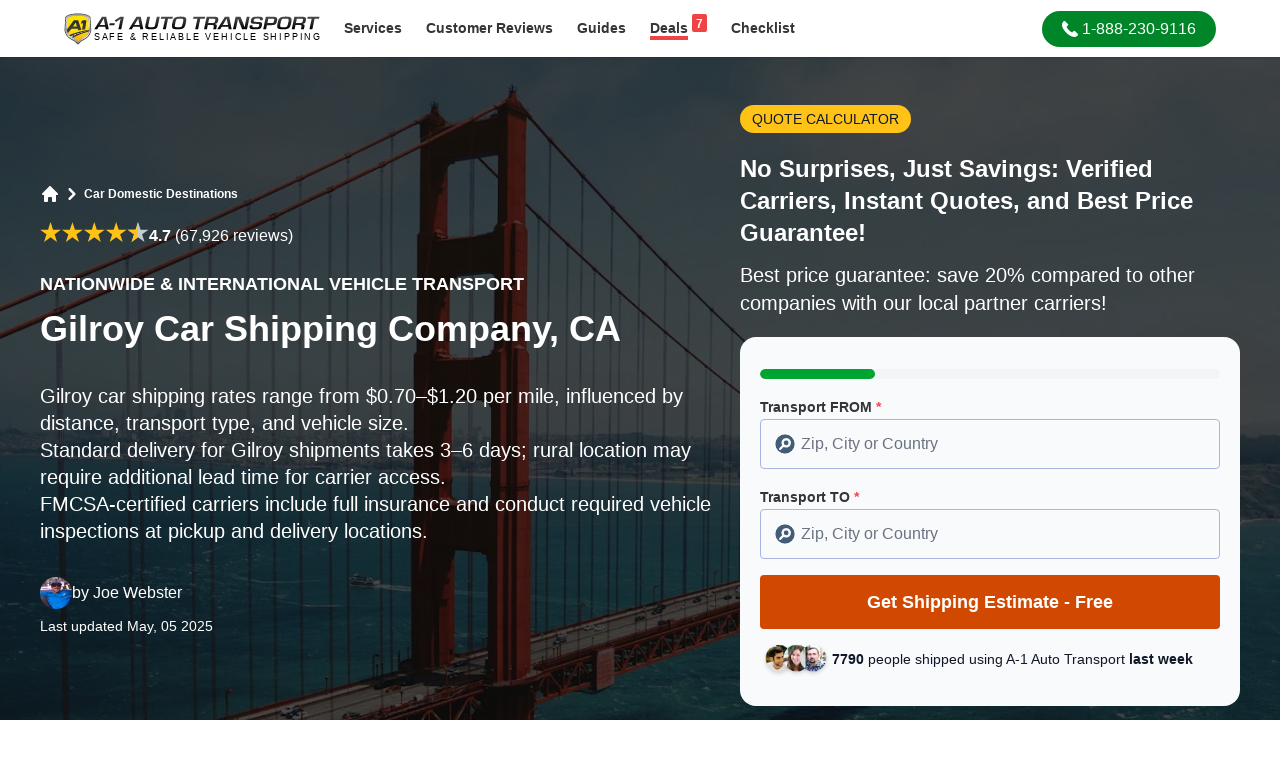

--- FILE ---
content_type: text/html; charset=utf-8
request_url: https://www.a1autotransport.com/gilroy/
body_size: 20671
content:
<!DOCTYPE html><html lang="en-US" prefix="og: https://ogp.me/ns#"><head><script>(function(w,i,g){w[g]=w[g]||[];if(typeof w[g].push=='function')w[g].push(i)})
(window,'GTM-5SBKTT9','google_tags_first_party');</script><script>(function(w,d,s,l){w[l]=w[l]||[];(function(){w[l].push(arguments);})('set', 'developer_id.dYzg1YT', true);
		w[l].push({'gtm.start':new Date().getTime(),event:'gtm.js'});var f=d.getElementsByTagName(s)[0],
		j=d.createElement(s);j.async=true;j.src='/cfmetrics/';
		f.parentNode.insertBefore(j,f);
		})(window,document,'script','dataLayer');</script><meta charset="utf-8"><meta http-equiv="X-UA-Compatible" content="IE=edge"><meta name="viewport" content="width=device-width, initial-scale=1.0"><meta name="csrf-token" content=""><link rel="preconnect" href="https://a1auto.sfo2.cdn.digitaloceanspaces.com" crossorigin><link rel="dns-prefetch" href="https://a1auto.sfo2.cdn.digitaloceanspaces.com"><link rel="icon" type="image/x-icon" href="https://a1auto.sfo2.cdn.digitaloceanspaces.com/assets/favicon.ico"><link rel="shortcut icon" type="image/x-icon" href="https://a1auto.sfo2.cdn.digitaloceanspaces.com/assets/favicon.ico"><title>Gilroy Car Shipping Rates | A1 Auto Transport Company CA</title><meta name="description" content="Shipping Cars to and From Gilroy, CA for Over 30 Years, BBB Accredited. Instant Affordable Rate Quote Online, No Personal Info Needed. Call 1-888-230-9116."><link rel="canonical" href="https://www.a1autotransport.com/gilroy/"><meta name="robots" content="index,follow,max-image-preview:large"><link rel="alternate" hreflang="x-default" href="https://www.a1autotransport.com/gilroy/"><link rel="alternate" hreflang="en-us" href="https://www.a1autotransport.com/gilroy/"><link rel="alternate" hreflang="en" href="https://www.a1autotransport.com/gilroy/"><meta property="og:type" content="website"><meta property="og:url" content="https://www.a1autotransport.com/gilroy/"><meta property="og:site_name" content="A-1 Auto Transport, Inc."><meta property="og:title" content="A1 Auto Transport: Compare Licensed Car Shipping Companies"><meta property="og:description" content="A1 Auto Transport Over 30+ Years Experience - Get An Instant Quote - Licensed & Insured - Most Trusted BBB Accredited Vehicle Shipper Since '89. Easy, Fast & Free Car Shipping Rate Quotes, No Personal Info Needed. Helpful 24/7 Service Call 888-230-9116 for a Free Vehicle Transportation Quote Today! Over 4700 Five Star Reviews."><meta property="og:image" content="https://a1auto.sfo2.cdn.digitaloceanspaces.com/media/car-shipping-quote-gilroy.webp?hash=304310573515c9e89fc3c5805a1ac0f14abf97b289495b3d43de86e58e26737a"><meta name="twitter:card" content="summary" /><meta name="twitter:site" content="@a1autotransport" /><meta name="twitter:title" content="Gilroy Car Shipping Rates | A1 Auto Transport Company CA" /><meta name="twitter:description" content="Shipping Cars to and From Gilroy, CA for Over 30 Years, BBB Accredited. Instant Affordable Rate Quote Online, No Personal Info Needed. Call 1-888-230-9116." /><meta name="twitter:image" content="https://a1auto.sfo2.cdn.digitaloceanspaces.com/media/car-shipping-quote-gilroy.webp?hash=304310573515c9e89fc3c5805a1ac0f14abf97b289495b3d43de86e58e26737a" /><meta name="twitter:card" content="summary_large_image"><meta name="facebook-domain-verification" content="qjy8ul4fu3bf0wjhbrfziutl3ow8yf" /><meta name="theme-color" content="#ffffff"><meta name="apple-mobile-web-app-status-bar-style" content="black-translucent"><script>window.APP_STATE = JSON.parse('{\u0022ab_test\u0022:false,\u0022assetUrl\u0022:\u0022https:\\\/\\\/a1auto.sfo2.cdn.digitaloceanspaces.com\u0022}')</script><style> #hero-content{ position: relative; z-index: 1; } #hero-image{ width: 100%; height: 100%; position: absolute; object-fit: cover; z-index: 0; top: 0; } #above-fold-hero .prose * { color: white; } </style><link rel="preload" as="image" href="https://a1auto.sfo2.cdn.digitaloceanspaces.com/assets/2025-design/heroes/california-mobile.webp" imagesrcset="https://a1auto.sfo2.cdn.digitaloceanspaces.com/assets/2025-design/heroes/california-desktop.webp 640w" fetchpriority="high" imagesizes="100vw" /><style> footer, section { content-visibility: auto; } </style><link rel="preload" as="style" href="https://www.a1autotransport.com/build/assets/app-CY5EHOZa.css" /><link rel="preload" as="style" href="https://www.a1autotransport.com/build/assets/theme-VsZ9l6I0.css" /><link rel="modulepreload" as="script" href="https://www.a1autotransport.com/build/assets/app-BtVtFd_K.js" /><link rel="stylesheet" href="https://www.a1autotransport.com/build/assets/app-CY5EHOZa.css" /><link rel="stylesheet" href="https://www.a1autotransport.com/build/assets/theme-VsZ9l6I0.css" /><script type="module" src="https://www.a1autotransport.com/build/assets/app-BtVtFd_K.js" defer></script><script type="application/ld+json">{"@context":"https:\/\/schema.org","@graph":[{"@type":"WebSite","name":"A-1 Auto Transport","url":"https:\/\/www.a1autotransport.com\/","@id":"https:\/\/www.a1autotransport.com\/#website","potentialAction":[{"@type":"SearchAction","query-input":"required name=search_term_string","target":{"@type":"EntryPoint","urlTemplate":"https:\/\/www.a1autotransport.com\/search?keywords={search_term_string}"}}]},{"@type":"WebPage","@id":"https:\/\/www.a1autotransport.com\/gilroy\/#webpage","url":"https:\/\/www.a1autotransport.com\/gilroy\/","inLanguage":"en-US","name":"Gilroy Car Shipping Rates | A1 Auto Transport Company CA","description":"Shipping Cars to and From Gilroy, CA for Over 30 Years, BBB Accredited. Instant Affordable Rate Quote Online, No Personal Info Needed. Call 1-888-230-9116.","significantLink":"https:\/\/www.a1autotransport.com\/quote-first-step\/automobile\/","relatedLink":["https:\/\/www.a1autotransport.com\/car-transportation-services\/","https:\/\/www.a1autotransport.com\/cost-distance-estimate\/","https:\/\/www.a1autotransport.com\/international-car-shipping\/","https:\/\/www.a1autotransport.com\/exotics\/","https:\/\/www.a1autotransport.com\/classics\/","https:\/\/www.a1autotransport.com\/luxury\/","https:\/\/www.a1autotransport.com\/enclosed\/"]},{"@type":"Organization","name":"A-1 Auto Transport","legalName":"A-1 Auto Transport Inc.","alternateName":"A1 Auto Transport","url":"https:\/\/www.a1autotransport.com\/","@id":"https:\/\/www.a1autotransport.com\/#organization","founder":"Tony Taylor","foundingDate":"1988","sameAs":["https:\/\/www.a1autotransport.com","https:\/\/twitter.com\/a1autotransport","https:\/\/www.facebook.com\/a1autotransport","https:\/\/www.youtube.com\/user\/a1autotransport","https:\/\/www.instagram.com\/a1autotransportation.usa\/","https:\/\/www.linkedin.com\/company\/a-1-auto-transport","https:\/\/www.trustpilot.com\/review\/www.a1autotransport.com","https:\/\/www.yellowpages.com\/aptos-ca\/mip\/a-1-auto-transport-504703206","https:\/\/www.bbb.org\/us\/ca\/aptos\/profile\/auto-transportation\/a-1-auto-transport-1216-200904","https:\/\/web.santacruzchamber.org\/Personal-Services\/A1-Auto-Transport-3464","https:\/\/www.crunchbase.com\/organization\/a-1-auto-transport","https:\/\/en.everybodywiki.com\/A1_Auto_Transport,_Inc","https:\/\/buyersguide.nafa.org\/listing\/a1-auto-transport.html","https:\/\/witruck.org\/about-us\/allied-members\/24293\/a-1-auto-transport\/"],"logo":{"@type":"ImageObject","url":"https:\/\/a1auto.sfo2.cdn.digitaloceanspaces.com\/assets\/og-logo.png"}},{"@type":"Product","@id":"https:\/\/www.a1autotransport.com\/gilroy\/#product","name":"Auto & Car Shipping","alternateName":"Auto Transport Services","description":"Reliable Coast to Coast Auto & Car Shipping for 25 Years. Instant Rate Quote Online, No Personal Info Needed.","brand":{"@id":"https:\/\/www.a1autotransport.com\/#organization"},"mainEntityOfPage":{"@id":"https:\/\/www.a1autotransport.com\/gilroy\/#webpage"},"aggregateRating":{"@type":"AggregateRating","@id":"https:\/\/www.a1autotransport.com\/#aggregateRating","ratingValue":4.8,"ratingCount":4783,"worstRating":1,"bestRating":5},"offers":{"@type":"AggregateOffer","@id":"https:\/\/www.a1autotransport.com\/gilroy\/#aggregateOffer","priceCurrency":"USD","lowPrice":225,"highPrice":825}},{"@type":"Service","@id":"https:\/\/www.a1autotransport.com\/gilroy\/","url":"https:\/\/www.a1autotransport.com\/gilroy\/","name":"Gilroy Car Shipping Company, CA","termsOfService":"https:\/\/www.a1autotransport.com\/terms-and-conditions\/","serviceType":"Auto Transport","alternateName":"Auto Transport Services","category":"Shipping Services > Automobiles","description":"Car Transport Gilroy Near Me\nThe City of Gilroy is where nearly 49,000 people call home and is the epicenter for annual festivals that bring millions of visitors to the Santa Clara area of California. One of the most popular events is the Gilroy Garlic Festival, which makes sense since the city is known worldwide as the \u201cGarlic Capital of the World.\u201d At the festival, people can sample hundreds of dishes prepared with garlic, including a popular garlic ice cream. Other popular events include the annual Renaissance Fair, music shows, art shows, and annual holiday events. There are several public parks where residents can enjoy nature walks, jogging, bicycling, sports, and playgrounds for younger children.\n\nThree wineries in Gilroy, the Fortino Winery, Solis Winery, and Rapazzini Winery, offer residents and tourists tours of the wineries and tasting parties. For an exciting day out with family or friends, one can enjoy rides, beautiful floral gardens, and more than 27 attractions. This theme park is the only one of its kind in Florida and focuses on horticulture. It not only allows visitors to have a fun-filled day but also to learn about nature and how people can use plants to shape a beautiful world.\n\nFor more information on the City, you can visit the website.\n\nPricing & Time For Shipments\n*Prices and times are estimated. They can vary depending on the season and what type of vehicle you are moving.\n\nFAQ\u2019s\nAnswers to a few of the most asked questions about hauling can be found right here:\n\nWhat is Door-to-door Service?\nWhen a company says it picks up and delivers door-to-door, it will pick up your car and deliver it as close to your address as possible. Most often, this will be right at your address, but if the roadways are narrow and cannot accommodate the large carrier or the city has regulations that state trucks cannot drive on your road, it will deliver to the nearest address possible.\n\nAre Cars Insured?\nMost reputable companies have insurance coverage for your car against potential damage. You should ask the company about their coverage and request to see their insurance certificate.\n\nHow can I Have my CLassic Auto Hauled Safely?\nWhen you have a classic or antique car, the best type to use is an enclosed carrier. Enclosed carriers offer added support and a stable environment. Many enclosed carriers also have padded sidings and climate control to help ensure the car is not subjected to the elements during transport.\n\nA1-AT hauls worldwide. Click here or call 1-888-230-9116 to get a free, no obligation-to-buy price quote to move.\n\nAgencies Directory\nLooking for a haul? You can use this guide from A1-AT to help you find a quality hauler.\n\nATS Transportation Services\nATS Services works with carriers nationwide to provide reliable and affordable hauling for all motor vehicle makes and models. The company is one of the companies working in all 50 states of the United States and many countries internationally. When you're ready to schedule your automobile for hauling, you can contact an agent for a price quote and schedule your car.\n\n1355 Heritage Way, Gilroy, CA\n\n(408) 842-5341\n\nDick's Automotive Transport\nIn business since 1957, Dick's Automotive is a quality hauler located in Campbell and services the City. They haul all makes and models of motor vehicles, including motorcycles and classic, exotic, and antique cars. They also provide roadside service, including battery boosts, fuel delivery, flat tire changes, lockouts, and light, medium, and heavy-duty towing. They are a California Tow Truck Association member and are fully licensed, bonded, and insured. You can contact an agent for a price quote and to book it.\n\n888 Camden Ave, Campbell, CA\n\n(408) 922-9249\n\nNeighborhood Areas We Serve\nOur services are proud to help you move into any of the neighborhoods you see below. And if you don't see your neighborhood listed here, don't worry; we can most likely provide service there.\n\nRelated Information & FAQ\n\u2022 Long-distance services\n\u2022 Cheapest companies","providerMobility":"Dynamic","brand":{"@id":"https:\/\/www.a1autotransport.com\/#organization"},"mainEntityOfPage":{"@id":"https:\/\/www.a1autotransport.com\/gilroy\/#webpage"},"isSimilarTo":["https:\/\/www.a1autotransport.com\/car-transportation-services\/","https:\/\/www.a1autotransport.com\/international-car-shipping\/","https:\/\/www.a1autotransport.com\/cost-distance-estimate\/","https:\/\/www.a1autotransport.com\/exotics\/","https:\/\/www.a1autotransport.com\/classics\/","https:\/\/www.a1autotransport.com\/luxury\/","https:\/\/www.a1autotransport.com\/enclosed\/"],"image":{"@type":"ImageObject","url":"https:\/\/a1auto.sfo2.cdn.digitaloceanspaces.com\/media\/car-shipping-quote-gilroy.webp?hash=304310573515c9e89fc3c5805a1ac0f14abf97b289495b3d43de86e58e26737a","width":1200,"height":675,"encodingFormat":"image\/webp"},"areaServed":{"@type":"PostalAddress","addressCountry":"US","addressRegion":"California","addressLocality":"Gilroy","postalCode":"95020","geo":{"@type":"GeoCoordinates","latitude":37.0139,"longitude":-121.5773}}},{"@type":"BreadcrumbList","itemListElement":[{"@type":"ListItem","position":1,"name":"Locations","item":"https:\/\/www.a1autotransport.com\/locations\/"},{"@type":"ListItem","position":2,"name":"Car Domestic Destinations","item":"https:\/\/www.a1autotransport.com\/car-domestic-destinations\/"}]},{"@type":"VideoObject","name":"Local Vehicle Transport in Gilroy, CA | Reliable Auto Movers in Gilroy | Vehicle Shipping Made Easy","description":"Shipping Cars to and From Gilroy, CA for Over 30 Years, BBB Accredited. Instant Affordable Rate Quote Online, No Personal Info Needed. Call 1-888-230-9116.","uploadDate":"2017-01-06T14:02:27+00:00","embedUrl":"https:\/\/www.youtube.com\/embed\/-geWDbscAt8?feature=oembed","thumbnailUrl":["https:\/\/i3.ytimg.com\/vi\/-geWDbscAt8\/hqdefault.jpg"]},{"@type":"VideoObject","name":"Car Shipping Rates Gilroy, California | Cost To Ship","description":"Shipping Cars to and From Gilroy, CA for Over 30 Years, BBB Accredited. Instant Affordable Rate Quote Online, No Personal Info Needed. Call 1-888-230-9116.","uploadDate":"2017-01-06T14:02:27+00:00","embedUrl":"https:\/\/www.youtube.com\/embed\/C3TUo_sSIwQ?feature=oembed","thumbnailUrl":["https:\/\/i3.ytimg.com\/vi\/C3TUo_sSIwQ\/hqdefault.jpg"]}]}</script><script data-cfasync="false" nonce="67dffe4c-6a5b-40b8-8f70-0e1e4d9f31ed">try{(function(w,d){!function(j,k,l,m){if(j.zaraz)console.error("zaraz is loaded twice");else{j[l]=j[l]||{};j[l].executed=[];j.zaraz={deferred:[],listeners:[]};j.zaraz._v="5874";j.zaraz._n="67dffe4c-6a5b-40b8-8f70-0e1e4d9f31ed";j.zaraz.q=[];j.zaraz._f=function(n){return async function(){var o=Array.prototype.slice.call(arguments);j.zaraz.q.push({m:n,a:o})}};for(const p of["track","set","debug"])j.zaraz[p]=j.zaraz._f(p);j.zaraz.init=()=>{var q=k.getElementsByTagName(m)[0],r=k.createElement(m),s=k.getElementsByTagName("title")[0];s&&(j[l].t=k.getElementsByTagName("title")[0].text);j[l].x=Math.random();j[l].w=j.screen.width;j[l].h=j.screen.height;j[l].j=j.innerHeight;j[l].e=j.innerWidth;j[l].l=j.location.href;j[l].r=k.referrer;j[l].k=j.screen.colorDepth;j[l].n=k.characterSet;j[l].o=(new Date).getTimezoneOffset();if(j.dataLayer)for(const t of Object.entries(Object.entries(dataLayer).reduce((u,v)=>({...u[1],...v[1]}),{})))zaraz.set(t[0],t[1],{scope:"page"});j[l].q=[];for(;j.zaraz.q.length;){const w=j.zaraz.q.shift();j[l].q.push(w)}r.defer=!0;for(const x of[localStorage,sessionStorage])Object.keys(x||{}).filter(z=>z.startsWith("_zaraz_")).forEach(y=>{try{j[l]["z_"+y.slice(7)]=JSON.parse(x.getItem(y))}catch{j[l]["z_"+y.slice(7)]=x.getItem(y)}});r.referrerPolicy="origin";r.src="/cdn-cgi/zaraz/s.js?z="+btoa(encodeURIComponent(JSON.stringify(j[l])));q.parentNode.insertBefore(r,q)};["complete","interactive"].includes(k.readyState)?zaraz.init():j.addEventListener("DOMContentLoaded",zaraz.init)}}(w,d,"zarazData","script");window.zaraz._p=async d$=>new Promise(ea=>{if(d$){d$.e&&d$.e.forEach(eb=>{try{const ec=d.querySelector("script[nonce]"),ed=ec?.nonce||ec?.getAttribute("nonce"),ee=d.createElement("script");ed&&(ee.nonce=ed);ee.innerHTML=eb;ee.onload=()=>{d.head.removeChild(ee)};d.head.appendChild(ee)}catch(ef){console.error(`Error executing script: ${eb}\n`,ef)}});Promise.allSettled((d$.f||[]).map(eg=>fetch(eg[0],eg[1])))}ea()});zaraz._p({"e":["(function(w,d){})(window,document)"]});})(window,document)}catch(e){throw fetch("/cdn-cgi/zaraz/t"),e;};</script></head><body class="font-sans subpixel-antialiased bg-white" ><header id="header" class="fixed inset-0 bottom-auto w-full bg-white shadow md:relative"><div class="px-4 py-1.5"><div class="mx-auto lg:max-w-6xl"><div class="flex content-center"><div class="self-center mr-3"><a id="logo" href="https://www.a1autotransport.com/" title="A-1 Auto Transport, Inc."><picture><source type="image/webp" media="(max-width:768px)" srcset="https://a1auto.sfo2.cdn.digitaloceanspaces.com/assets/logo-badge.webp?ver=1" height="60" width="52" /><img width="480" height="60" loading="eager" decoding="async" fetchpriority="high" alt="A1 Auto Transport" class="h-10 md:h-8 w-auto inline-block" src="https://a1auto.sfo2.cdn.digitaloceanspaces.com/assets/logo-desktop.svg" /></picture></a></div><nav class="flex-grow flex flex-row content-center"><div class="flex-shrink-0 hidden md:block self-center mr-auto"><div class="inline-flex justify-center content-center"><div class="vue-mount" data-name="header:services"><v-dropdown><a title="Services" href="https://www.a1autotransport.com/services/" class="ui-nav-link "> Services </a><template v-slot:items><a title="Domestic Transport" href="https://www.a1autotransport.com/car-transportation-services/" class="gap-x-1 py-1 font-medium text-base font-lighter text-theme-gray-4 transition-colors hover:text-theme-gray-5/70 hover:bg-theme-coolgray-1 hover:underline"><div class="flex content-center items-center gap-x-4 px-3 py-1"><img src="https://a1auto.sfo2.cdn.digitaloceanspaces.com/assets/dropdown-menu/domestic.png" alt="Domestic Transport" loading="lazy" width="68" height="56" /><div class=""> Domestic Transport </div></div></a><a title="International Transport" href="https://www.a1autotransport.com/international-car-shipping/" class="gap-x-1 py-1 font-medium text-base font-lighter text-theme-gray-4 transition-colors hover:text-theme-gray-5/70 hover:bg-theme-coolgray-1 hover:underline"><div class="flex content-center items-center gap-x-4 px-3 py-1"><img src="https://a1auto.sfo2.cdn.digitaloceanspaces.com/assets/dropdown-menu/international.png" alt="International Transport" loading="lazy" width="68" height="56" /><div class=""> International Transport </div></div></a><a title="Luxury Vehicles" href="https://www.a1autotransport.com/luxury-car-transport/" class="gap-x-1 py-1 font-medium text-base font-lighter text-theme-gray-4 transition-colors hover:text-theme-gray-5/70 hover:bg-theme-coolgray-1 hover:underline"><div class="flex content-center items-center gap-x-4 px-3 py-1"><img src="https://a1auto.sfo2.cdn.digitaloceanspaces.com/assets/dropdown-menu/luxury.png" alt="Luxury Vehicles" loading="lazy" width="68" height="56" /><div class=""> Luxury Vehicles </div></div></a><a title="Motorcycles" href="https://www.a1autotransport.com/motorcycle-shipping/" class="gap-x-1 py-1 font-medium text-base font-lighter text-theme-gray-4 transition-colors hover:text-theme-gray-5/70 hover:bg-theme-coolgray-1 hover:underline"><div class="flex content-center items-center gap-x-4 px-3 py-1"><img src="https://a1auto.sfo2.cdn.digitaloceanspaces.com/assets/dropdown-menu/motorcycle.png" alt="Motorcycles" loading="lazy" width="68" height="56" /><div class=""> Motorcycles </div></div></a><a title="Boats &amp; Yachts" href="https://www.a1autotransport.com/boats/" class="gap-x-1 py-1 font-medium text-base font-lighter text-theme-gray-4 transition-colors hover:text-theme-gray-5/70 hover:bg-theme-coolgray-1 hover:underline"><div class="flex content-center items-center gap-x-4 px-3 py-1"><img src="https://a1auto.sfo2.cdn.digitaloceanspaces.com/assets/dropdown-menu/boats.png" alt="Boats &amp; Yachts" loading="lazy" width="68" height="56" /><div class=""> Boats &amp; Yachts </div></div></a><a title="Recreational Vehicles" href="https://www.a1autotransport.com/rv-transport/" class="gap-x-1 py-1 font-medium text-base font-lighter text-theme-gray-4 transition-colors hover:text-theme-gray-5/70 hover:bg-theme-coolgray-1 hover:underline"><div class="flex content-center items-center gap-x-4 px-3 py-1"><img src="https://a1auto.sfo2.cdn.digitaloceanspaces.com/assets/dropdown-menu/rv.png" alt="Recreational Vehicles" loading="lazy" width="68" height="56" /><div class=""> Recreational Vehicles </div></div></a><a title="Heavy Equipment" href="https://www.a1autotransport.com/heavy-equipment-transport/" class="gap-x-1 py-1 font-medium text-base font-lighter text-theme-gray-4 transition-colors hover:text-theme-gray-5/70 hover:bg-theme-coolgray-1 hover:underline"><div class="flex content-center items-center gap-x-4 px-3 py-1"><img src="https://a1auto.sfo2.cdn.digitaloceanspaces.com/assets/dropdown-menu/heavy.png" alt="Heavy Equipment" loading="lazy" width="68" height="56" /><div class=""> Heavy Equipment </div></div></a><a title="Military Vehicles" href="https://www.a1autotransport.com/military-auto-transport/" class="gap-x-1 py-1 font-medium text-base font-lighter text-theme-gray-4 transition-colors hover:text-theme-gray-5/70 hover:bg-theme-coolgray-1 hover:underline"><div class="flex content-center items-center gap-x-4 px-3 py-1"><img src="https://a1auto.sfo2.cdn.digitaloceanspaces.com/assets/dropdown-menu/military.png" alt="Military Vehicles" loading="lazy" width="68" height="56" /><div class=""> Military Vehicles </div></div></a><a title="See All Services" href="https://www.a1autotransport.com/services/" class="gap-x-1 py-1 font-medium text-base font-lighter text-theme-gray-4 transition-colors hover:text-theme-gray-5/70 hover:bg-theme-coolgray-1 hover:underline"><div class="flex content-center items-center gap-x-4 px-3 py-1"><div class="font-light underline text-sm"> See All Services </div></div></a></template></v-dropdown></div><div><a title="Customer Reviews" href="https://www.a1autotransport.com/testimonials/" class="ui-nav-link "><span class="hidden lg:inline">Customer</span> Reviews </a></div><div class="vue-mount" data-name="header:guide"><v-dropdown :width="320"><a title="Browse Guides" href="https://www.a1autotransport.com/blog/" class="ui-nav-link "> Guides </a><template v-slot:items><a title="How Much Does It Cost to Ship a Car?" href="https://www.a1autotransport.com/cost-distance-estimate/" class="gap-x-3 px-1 py-1 text-gray-700 text-sm font-medium transition-colors hover:text-gray-900 hover:bg-theme-coolgray-1 hover:underline"><div class="flex content-center items-center gap-x-2 px-3 py-1"><img class="w-5 h-5" src="https://a1auto.sfo2.cdn.digitaloceanspaces.com/assets/guides/cost.svg" alt="How Much Does It Cost to Ship a Car?" loading="lazy" height="18" width="18" /><div class=""> How Much Does It Cost to Ship a Car? </div></div></a><a title="Tracking Your Vehicle After Pickup" href="https://www.a1autotransport.com/tracking-your-vehicle-once-it-has-been-picked-up/" class="gap-x-3 px-1 py-1 text-gray-700 text-sm font-medium transition-colors hover:text-gray-900 hover:bg-theme-coolgray-1 hover:underline"><div class="flex content-center items-center gap-x-2 px-3 py-1"><img class="w-5 h-5" src="https://a1auto.sfo2.cdn.digitaloceanspaces.com/assets/guides/tracking.svg" alt="Tracking Your Vehicle After Pickup" loading="lazy" height="18" width="18" /><div class=""> Tracking Your Vehicle After Pickup </div></div></a><a title="How to find affordable shippers?" href="https://www.a1autotransport.com/500-auto-transport-finding-affordable-shippers/" class="gap-x-3 px-1 py-1 text-gray-700 text-sm font-medium transition-colors hover:text-gray-900 hover:bg-theme-coolgray-1 hover:underline"><div class="flex content-center items-center gap-x-2 px-3 py-1"><img class="w-5 h-5" src="https://a1auto.sfo2.cdn.digitaloceanspaces.com/assets/guides/affordable.svg" alt="How to find affordable shippers?" loading="lazy" height="18" width="18" /><div class=""> How to find affordable shippers? </div></div></a><a title="Best Interstate Auto Transport Services" href="https://www.a1autotransport.com/interstate/" class="gap-x-3 px-1 py-1 text-gray-700 text-sm font-medium transition-colors hover:text-gray-900 hover:bg-theme-coolgray-1 hover:underline"><div class="flex content-center items-center gap-x-2 px-3 py-1"><img class="w-5 h-5" src="https://a1auto.sfo2.cdn.digitaloceanspaces.com/assets/guides/interstate.svg" alt="Best Interstate Auto Transport Services" loading="lazy" height="18" width="18" /><div class=""> Best Interstate Auto Transport Services </div></div></a><a title="Car &amp; Home Moving Guide" href="https://www.a1autotransport.com/auto-transport-and-moving-guide/" class="gap-x-3 px-1 py-1 text-gray-700 text-sm font-medium transition-colors hover:text-gray-900 hover:bg-theme-coolgray-1 hover:underline"><div class="flex content-center items-center gap-x-2 px-3 py-1"><img class="w-5 h-5" src="https://a1auto.sfo2.cdn.digitaloceanspaces.com/assets/guides/moving.svg" alt="Car &amp; Home Moving Guide" loading="lazy" height="18" width="18" /><div class=""> Car &amp; Home Moving Guide </div></div></a><a title="See All Guides" href="https://www.a1autotransport.com/blog/" class="gap-x-3 px-1 py-1 text-gray-700 text-sm font-medium transition-colors hover:text-gray-900 hover:bg-theme-coolgray-1 hover:underline"><div class="flex content-center items-center gap-x-2 px-3 py-1"><div class="font-light underline text-sm"> See All Guides </div></div></a></template></v-dropdown></div><div><a title="Browse Deals" href="https://www.a1autotransport.com/deals/" class="ui-nav-link "><span class="border-b-4 border-red-500"><span class="float-right -mt-1 ml-1 px-1 pb-0.5 pt-1 bg-red-500 text-white rounded-sm text-xs leading-none">7</span> Deals </span></a></div><div><a title="Shipping Checklist" href="https://www.a1autotransport.com/checklist/" class="ui-nav-link "> Checklist </a></div></div></div><div class="self-center mx-auto md:mx-0"><a role="button" class="ui-btn-phone" title="Call Us" href="tel:18882309116"><svg class="inline-block self-center w-auto mr-1 h-4" viewBox="0 0 348.077 348.077" xmlns="http://www.w3.org/2000/svg"><path fill="currentColor" d="M340.273,275.083l-53.755-53.761c-10.707-10.664-28.438-10.34-39.518,0.744l-27.082,27.076 c-1.711-0.943-3.482-1.928-5.344-2.973c-17.102-9.476-40.509-22.464-65.14-47.113c-24.704-24.701-37.704-48.144-47.209-65.257 c-1.003-1.813-1.964-3.561-2.913-5.221l18.176-18.149l8.936-8.947c11.097-11.1,11.403-28.826,0.721-39.521L73.39,8.194 C62.708-2.486,44.969-2.162,33.872,8.938l-15.15,15.237l0.414,0.411c-5.08,6.482-9.325,13.958-12.484,22.02 C3.74,54.28,1.927,61.603,1.098,68.941C-6,127.785,20.89,181.564,93.866,254.541c100.875,100.868,182.167,93.248,185.674,92.876 c7.638-0.913,14.958-2.738,22.397-5.627c7.992-3.122,15.463-7.361,21.941-12.43l0.331,0.294l15.348-15.029 C350.631,303.527,350.95,285.795,340.273,275.083z" /></svg><span> 1-888-230-9116</span></a></div></nav><div class="md:hidden self-center ml-auto"><button type="button" aria-label="Main Menu" onclick="toggleMobileMenu()" class="inline-block text-center bg-transparent p-0 text-theme-gray-5"><svg class="w-6 h-6 mx-auto" xmlns="http://www.w3.org/2000/svg" viewBox="0 0 20 20"><path fill-rule="evenodd" clip-rule="evenodd" fill="currentColor" d="M3 5a1 1 0 011-1h12a1 1 0 110 2H4a1 1 0 01-1-1zM3 10a1 1 0 011-1h12a1 1 0 110 2H4a1 1 0 01-1-1zM3 15a1 1 0 011-1h12a1 1 0 110 2H4a1 1 0 01-1-1z" /></svg><span class="self-center text-xs font-semibold uppercase leading-none"> MENU </span></button></div></div></div></div></header><div id="header-space"></div><div class="vue-mount" data-name="header:mobile:menu"><v-mobile-menu class="bg-white" event="toggle:mobile:menu" v-cloak><template v-slot:before><div><a id="logo" href="https://www.a1autotransport.com/" title="A-1 Auto Transport, Inc."><picture><source type="image/webp" media="(max-width:768px)" srcset="https://a1auto.sfo2.cdn.digitaloceanspaces.com/assets/logo-badge.webp?ver=1" height="60" width="52" /><img width="480" height="60" loading="eager" decoding="async" fetchpriority="high" alt="A1 Auto Transport" class="h-10 md:h-8 w-auto inline-block" src="https://a1auto.sfo2.cdn.digitaloceanspaces.com/assets/logo-desktop.svg" /></picture></a><div class="flex content-center text-theme-darkblue mt-4 -mr-2"><div class="flex-grow font-semibold pl-3 pt-1.5"> Services </div><div class="flex-shrink-0"><v-dropdown-item class="mr-3 text-theme-darkblue hover:text-theme-darkblue/80" title="All Services" url="/services/"></v-dropdown-item></div></div></div></template><template v-slot:items><v-dropdown-item class="font-medium gap-x-2 border-b border-theme-coolgray-2 px-2 font-medium text-theme-darkblue transition-colors hover:text-theme-darkblue/80 hover:bg-theme-coolgray-1 hover:underline" image="dropdown-menu/domestic.png" title="Domestic Transport" url="https://www.a1autotransport.com/car-transportation-services/"></v-dropdown-item><v-dropdown-item class="font-medium gap-x-2 border-b border-theme-coolgray-2 px-2 font-medium text-theme-darkblue transition-colors hover:text-theme-darkblue/80 hover:bg-theme-coolgray-1 hover:underline" image="dropdown-menu/international.png" title="International Transport" url="https://www.a1autotransport.com/international-car-shipping/"></v-dropdown-item><v-dropdown-item class="font-medium gap-x-2 border-b border-theme-coolgray-2 px-2 font-medium text-theme-darkblue transition-colors hover:text-theme-darkblue/80 hover:bg-theme-coolgray-1 hover:underline" image="dropdown-menu/luxury.png" title="Luxury Vehicles" url="https://www.a1autotransport.com/luxury-car-transport/"></v-dropdown-item><v-dropdown-item class="font-medium gap-x-2 border-b border-theme-coolgray-2 px-2 font-medium text-theme-darkblue transition-colors hover:text-theme-darkblue/80 hover:bg-theme-coolgray-1 hover:underline" image="dropdown-menu/motorcycle.png" title="Motorcycles" url="https://www.a1autotransport.com/motorcycle-shipping/"></v-dropdown-item><v-dropdown-item class="font-medium gap-x-2 border-b border-theme-coolgray-2 px-2 font-medium text-theme-darkblue transition-colors hover:text-theme-darkblue/80 hover:bg-theme-coolgray-1 hover:underline" image="dropdown-menu/boats.png" title="Boats & Yachts" url="https://www.a1autotransport.com/boats/"></v-dropdown-item><v-dropdown-item class="font-medium gap-x-2 border-b border-theme-coolgray-2 px-2 font-medium text-theme-darkblue transition-colors hover:text-theme-darkblue/80 hover:bg-theme-coolgray-1 hover:underline" image="dropdown-menu/rv.png" title="Recreational Vehicles" url="https://www.a1autotransport.com/rv-transport/"></v-dropdown-item><v-dropdown-item class="font-medium gap-x-2 border-b border-theme-coolgray-2 px-2 font-medium text-theme-darkblue transition-colors hover:text-theme-darkblue/80 hover:bg-theme-coolgray-1 hover:underline" image="dropdown-menu/heavy.png" title="Heavy Equipment" url="https://www.a1autotransport.com/heavy-equipment-transport/"></v-dropdown-item><v-dropdown-item class="font-medium gap-x-2 border-b border-theme-coolgray-2 px-2 font-medium text-theme-darkblue transition-colors hover:text-theme-darkblue/80 hover:bg-theme-coolgray-1 hover:underline" image="dropdown-menu/military.png" title="Military Vehicles" url="https://www.a1autotransport.com/military-auto-transport/"></v-dropdown-item><v-dropdown-item class="font-medium gap-x-2 border-b border-theme-coolgray-2 px-2 font-medium text-theme-darkblue transition-colors hover:text-theme-darkblue/80 hover:bg-theme-coolgray-1 hover:underline" image="deals/icon-deals.png" title="Deals & Discounts" url="https://www.a1autotransport.com/deals/"></v-dropdown-item></template><template v-slot:after><div class="max-w-sm mx-auto p-3 mb-2 border-theme-orange border-2 bg-theme-coolgray-1 border-dashed"><div class="font-bold text-xl text-theme-darkblue leading-tight mb-2"> Unlock 20% OFF </div><a class="ui-btn-orange px-2 py-2" href="https://www.a1autotransport.com/quote-first-step/automobile/"> Get <span class="hidden xs:inline">Shipping</span> Estimate - FREE </a></div><div class="block xs:flex content-center justify-between gap-1"><div class="flex-shrink-1"><div class="flex gap-2 mb-2 sm:mb-0"><div class="flex-grow"><a title="Reviews" href="https://www.a1autotransport.com/testimonials/" class="block text-center text-xs bg-theme-coolgray-1 rounded uppercase font-medium text-theme-darkblue hover:text-theme-darkblue/80 px-3 py-2"> Reviews </a></div><div class="flex-grow"><a title="About Us" href="https://www.a1autotransport.com/about-us/" class="block text-center text-xs bg-theme-coolgray-1 rounded uppercase font-medium text-theme-darkblue hover:text-theme-darkblue/80 px-3 py-2"> About&nbsp;Us </a></div></div></div><div class="ml-auto"><v-phone-link :icon="true" label="Call & Save 20%" class="ui-btn-phone" phone="1-888-230-9116"></v-phone-link></div></div></template></v-mobile-menu></div><div id="layout"><section id="above-fold-hero" class="relative"><picture><source type="image/webp" media="(min-width:640px)" srcset="https://a1auto.sfo2.cdn.digitaloceanspaces.com/assets/2025-design/heroes/california-desktop.webp" /><img id="hero-image" loading="eager" decoding="async" fetchpriority="high" alt="A1 Auto Transport Truck" src="https://a1auto.sfo2.cdn.digitaloceanspaces.com/assets/2025-design/heroes/california-mobile.webp" /></picture><div id="hero-content" class="bg-black/70 py-12"><div class="ui-container text-white"><div class="flex flex-col lg:flex-row gap-x-8 gap-y-8"><div class="basis-full lg:basis-7/12 self-center"><nav id="breadcrumb" class="flex text-white font-bold" aria-label="Breadcrumb"><ol role="list" class="flex gap-x-1 text-xs"><li class="flex"><div class="flex items-center"><a href="https://www.a1autotransport.com/" title="Go to Home" class="hover:text-white"><svg viewBox="0 0 20 20" aria-hidden="true" fill="currentColor" class="h-10 w-5 shrink-0"><path d="M9.293 2.293a1 1 0 0 1 1.414 0l7 7A1 1 0 0 1 17 11h-1v6a1 1 0 0 1-1 1h-2a1 1 0 0 1-1-1v-3a1 1 0 0 0-1-1H9a1 1 0 0 0-1 1v3a1 1 0 0 1-1 1H5a1 1 0 0 1-1-1v-6H3a1 1 0 0 1-.707-1.707l7-7Z" clip-rule="evenodd" fill-rule="evenodd" /></svg><span class="sr-only">Home</span></a></div></li><li class="flex"><div class="flex items-center gap-x-1"><svg xmlns="http://www.w3.org/2000/svg" viewBox="0 0 20 20" fill="currentColor" class="w-6 h-6"><path fill-rule="evenodd" d="M7.293 14.707a1 1 0 010-1.414L10.586 10 7.293 6.707a1 1 0 011.414-1.414l4 4a1 1 0 010 1.414l-4 4a1 1 0 01-1.414 0z" clip-rule="evenodd"/></svg><a href="https://www.a1autotransport.com/car-domestic-destinations/" title="Go to Car Domestic Destinations" class=" hover:underline"> Car Domestic Destinations </a></div></li></ol></nav><div class="inline-flex justify-start content-center self-center gap-x-1 mt-2"><svg xmlns="http://www.w3.org/2000/svg" class="h-5 w-auto" viewBox="0 0 348 64" width="348" height="64"><g fill="#ffc216"><path d="m33.647 0 7.942 24.447 25.705-.001-20.797 15.108 7.945 24.446-20.795-15.11-20.795 15.11 7.945-24.446-20.797-15.108 25.705.001 7.942-24.447z" /><path d="m103.5 0 7.942 24.447 25.705-.001-20.796 15.108 7.944 24.446-20.795-15.11-20.794 15.11 7.944-24.446-20.796-15.108 25.705.001 7.941-24.447z" /><path d="m173.354 0 7.942 24.447 25.705-.001-20.797 15.108 7.945 24.446-20.795-15.11-20.795 15.11 7.945-24.446-20.797-15.108 25.705.001 7.942-24.447z" /><path d="m243.208 0 7.941 24.447 25.705-.001-20.796 15.108 7.944 24.446-20.794-15.11-20.795 15.11 7.944-24.446-20.796-15.108 25.705.001 7.942-24.447z" /></g><path fill="#c3cbd3" d="m313.061 0 7.942 24.447 25.705-.001-20.797 15.108 7.945 24.446-20.795-15.11-20.795 15.11 7.945-24.446-20.797-15.108 25.705.001 7.942-24.447z" /><path fill="#ffc216" d="m313.068 48.88-20.8 15.12 7.94-24.44-20.78-15.12h25.7l7.94-24.44z" /></svg><div class="self-center py-0.5 "><strong>4.7</strong> (67,926 reviews) </div></div><div class="font-semibold uppercase text-base xl:text-lg mt-5 mb-2 hidden lg:block"> NATIONWIDE &amp; INTERNATIONAL VEHICLE TRANSPORT </div><h1 class="font-extrabold mb-5 leading-tight text-3xl xl:leading-tight lg:text-3xl xl:text-4xl">Gilroy Car Shipping Company, CA</h1><div id="aboveFoldProse" class="prose font-medium text-white prose-xl my-8 leading-snug"><ul><li>Gilroy car shipping rates range from $0.70–$1.20 per mile, influenced by distance, transport type, and vehicle size.</li><li>Standard delivery for Gilroy shipments takes 3–6 days; rural location may require additional lead time for carrier access.</li><li>FMCSA-certified carriers include full insurance and conduct required vehicle inspections at pickup and delivery locations.</li></ul></div><div class="inline-flex gap-x-2"><img src="https://a1auto.sfo2.cdn.digitaloceanspaces.com/media/staff-joe-webster.jpg?hash=3e71a85a23edcda63bb0f8fee407bd61" alt="4.7 Star Rating" class="h-8 w-auto rounded-full self-center" height="231" width="231" loading="lazy" /><div class="self-center"> by <a href="https://www.a1autotransport.com/authors/joe-webster/" title="Joe Webster" c> Joe Webster </a></div></div><div class="text-sm"> Last updated May, 05 2025 </div></div><div class="basis-full lg:basis-5/12 "><div class="mx-auto space-y-5"><div class="bg-theme-gold text-sm rounded-full px-3 py-1 text-gray-900 inline-block font-medium uppercase"> Quote Calculator </div><div class="space-y-3 mb-4"><div class="text-xl lg:text-2xl font-extrabold leading-tight"> No Surprises, Just Savings: Verified Carriers, Instant Quotes, and Best Price Guarantee! </div><div class="lg:text-xl font-medium leading-tight"> Best price guarantee: save 20% compared to other companies with our local partner carriers! </div></div><div class="lg:bg-theme-gray-1 lg:rounded-2xl lg:p-5 text-white lg:text-gray-900"><div class="vue-mount" data-name="lead:form" style="min-height: 315px;"><div ><div class="progress mt-3 mb-1"><div role="progressbar" aria-valuemin="0" aria-valuemax="100" aria-valuenow="25" aria-label="Quote Progress" aria-valuetext="Quote Progress 25%" class="progress-bar progress-bar-green" style="width: 25%; "></div></div><div style="min-height: 220px"><v-leads-embed v-cloak form_version="full" prefix="embed" form_type="automobile" phone="1-888-230-9116" redirect="https://www.a1autotransport.com/quote-second-step/automobile/" route="https://www.a1autotransport.com/quote-first-step/automobile/"><template v-slot:submit_label> Get <span class="hidden sm:inline">Shipping</span> Estimate - Free </template></v-leads-embed></div><div style="" class="inline-flex mx-auto content-center gap-x-2 mt-3"><div class="flex-shrink-0 self-center"><img class="max-w-auto h-auto" src="https://a1auto.sfo2.cdn.digitaloceanspaces.com/assets/a1auto-customer-stack.webp" alt="Customer Images" loading="lazy" height="38" width="72" /></div><div class="flex-grow self-center text-left leading-snug text-sm"><strong>7790</strong> people shipped using A-1 Auto Transport <strong>last week</strong></div></div></div><div id="quoteFormBottom"></div></div></div></div></div></div></div></div></section><div class="bg-theme-gray-1 py-12"><div class="ui-container"><div class="flex flex-col lg:flex-row content-start gap-x-8"><main class="basis-full md:basis-7/12 lg:basis-8/12 min-w-0"><figure class="image my-6 image-align-full"><img src="https://a1auto.sfo2.cdn.digitaloceanspaces.com/media/car-shipping-quote-gilroy.webp?hash=304310573515c9e89fc3c5805a1ac0f14abf97b289495b3d43de86e58e26737a" width="1200" height="675" loading="lazy" alt="Gilroy Car Shipping Company, CA" /></figure><div class="prose prose-slate prose-xl max-w-full my-12"><h2>Car Transport Gilroy Near Me</h2><p>The City of Gilroy is where nearly 49,000 people call home and is the epicenter for annual festivals that bring millions of visitors to the Santa Clara area of California. One of the most popular events is the Gilroy Garlic Festival, which makes sense since the city is known worldwide as the “Garlic Capital of the World.” At the festival, people can sample hundreds of dishes prepared with garlic, including a popular garlic ice cream. Other popular events include the annual Renaissance Fair, music shows, art shows, and annual holiday events. There are several public parks where residents can enjoy nature walks, jogging, bicycling, sports, and playgrounds for younger children.</p><p>Three wineries in Gilroy, the Fortino Winery, Solis Winery, and Rapazzini Winery, offer residents and tourists tours of the wineries and tasting parties. For an exciting day out with family or friends, one can enjoy rides, beautiful floral gardens, and more than 27 attractions. This theme park is the only one of its kind in Florida and focuses on horticulture. It not only allows visitors to have a fun-filled day but also to learn about nature and how people can use plants to shape a beautiful world.</p><p><i>For more information on the City, you can visit the website.</i></p><div class="vue-mount" data-name="video:embed"><v-video id="-geWDbscAt8" label="Local Vehicle Transport in Gilroy, CA | Reliable Auto Movers in Gilroy | Vehicle Shipping Made Easy" :show-image="true"></v-video></div><div class="bg-[#f5f5f5] py-4 px-6 my-12 text-gray-900 text-left" id="pinned-deal"><div class="flex gap-x-1 mb-2 uppercase text-lg"><div><svg class="h-7 w-7 inline" viewBox="0 0 20 20" fill="currentColor"><path fill-rule="evenodd" d="M5.05 4.05a7 7 0 119.9 9.9L10 18.9l-4.95-4.95a7 7 0 010-9.9zM10 11a2 2 0 100-4 2 2 0 000 4z" clip-rule="evenodd"></path></svg></div><div class="flex-grow-1 self-center"> Pinned </div></div><div class="text-xl"> New Deals are now available for shipping all types vehicles using our vetted reliable shippers. <a href="https://www.a1autotransport.com/quote-first-step/automobile/?deal=discount25" class="underline"> Compare price estimates &amp; Unlock up 25% off. </a></div></div><h2>Pricing &amp; Time For Shipments</h2><figure class="table"><table><thead><tr><th>Shipping To/From Gilroy</th><th>Cost</th><th>Distance</th><th>Estimated Time In Transit</th></tr></thead><tbody><tr><td>Gilroy to San Diego</td><td>$257</td><td>428 miles</td><td>3 - 5 days</td></tr><tr><td>City Limits to Salt Lake City</td><td>$477</td><td>795 miles</td><td>3 - 5 days</td></tr><tr><td>Chicago to the Area</td><td>$1312</td><td>2187 miles</td><td>6 - 8 days</td></tr><tr><td>Houston to this City</td><td>$1113</td><td>1855 miles</td><td>5 - 7 days</td></tr><tr><td>Local Delivery to Nashville</td><td>$1338</td><td>2230 miles</td><td>6 - 8 days</td></tr><tr><td>Local Area to Milwaukee</td><td>$1340</td><td>2233 miles</td><td>6 - 8 days</td></tr><tr><td>New York to the Area</td><td>$1781</td><td>2969 miles</td><td>6 - 8 days</td></tr><tr><td>City Limits to Columbus</td><td>$1483</td><td>2471 miles</td><td>6 - 8 days</td></tr></tbody></table></figure><p><i>*Prices and times are estimated. They can vary depending on the season and what type of vehicle you are moving.</i></p><figure class="image"><img src="https://a1auto.sfo2.cdn.digitaloceanspaces.com/media/auto-car-shipping-gilroy.webp?hash=26d8a8a17af0ccc4a7d3912e554ce03bdf16e7e702df9112139b89d4207bfcce" alt="large red powerful truck" loading="lazy"></figure><h3>FAQ’s</h3><p>Answers to a few of the most asked questions about hauling can be found right here:</p><h4><strong>What is Door-to-door Service?</strong></h4><p>When a company says it picks up and delivers door-to-door, it will pick up your car and deliver it as close to your address as possible. Most often, this will be right at your address, but if the roadways are narrow and cannot accommodate the large carrier or the city has regulations that state trucks cannot drive on your road, it will deliver to the nearest address possible.</p><h4><strong>Are Cars Insured?</strong></h4><p>Most reputable companies have insurance coverage for your car against potential damage. You should ask the company about their coverage and request to see their insurance certificate.</p><h4><strong>How can I Have my CLassic Auto Hauled Safely?</strong></h4><p>When you have a classic or antique car, the best type to use is an enclosed carrier. Enclosed carriers offer added support and a stable environment. Many enclosed carriers also have padded sidings and climate control to help ensure the car is not subjected to the elements during transport.</p><div class="text-center"><div class="text-center bg-theme-coolgray-1 p-8 rounded-xl shadow-inner my-8 inline-block mx-auto"><div class="font-medium text-lg mb-2"> A-1 Auto Transport Ships Worldwide. </div><div class="text-xl mb-2"> Get a <strong>Free, No Obligation to Buy</strong>, Auto Shipping Quote. </div><a role="button" class="ui-btn-orange text-white no-underline text-xl w-auto" href="https://www.a1autotransport.com/quote-first-step/automobile/"> Get my free quote now </a><div class="mt-2 text-base"> or call us to do it for you: <div class="vue-mount" data-name="quote:callout"><v-phone-link class="text-theme-blue font-semibold bg-transparent" phone="1-888-230-9116"></v-phone-link></div></div></div></div><div class="vue-mount" data-name="video:embed"><v-video id="C3TUo_sSIwQ" label="Car Shipping Rates Gilroy, California | Cost To Ship" :show-image="true"></v-video></div><h3>Agencies Directory</h3><p>Looking for a haul? You can use this guide from A1-AT to help you find a quality hauler.</p><h4><strong>ATS Transportation Services</strong></h4><p>ATS Services works with carriers nationwide to provide reliable and affordable hauling for all motor vehicle makes and models. The company is one of the companies working in all 50 states of the United States and many countries internationally. When you're ready to schedule your automobile for hauling, you can contact an agent for a price quote and schedule your car.</p><p>1355 Heritage Way, Gilroy, CA</p><p>(408) 842-5341</p><h4><strong>Dick's Automotive Transport</strong></h4><p>In business since 1957, Dick's Automotive is a quality hauler located in Campbell and services the City. They haul all makes and models of motor vehicles, including motorcycles and classic, exotic, and antique cars. They also provide roadside service, including battery boosts, fuel delivery, flat tire changes, lockouts, and light, medium, and heavy-duty towing. They are a California Tow Truck Association member and are fully licensed, bonded, and insured. You can contact an agent for a price quote and to book it.</p><p>888 Camden Ave, Campbell, CA</p><p>(408) 922-9249</p><h3><strong>Neighborhood Areas We Serve</strong></h3><p>Our services are proud to help you move into any of the neighborhoods you see below. And if you don't see your neighborhood listed here, don't worry; we can most likely provide service there.</p><figure class="table"><table><tbody><tr><td>Sargent</td><td>Carnadero</td><td>Castro Valley Road</td></tr><tr><td>Corporal</td><td>Lonoke</td><td>Santa Teresa Blvd</td></tr><tr><td>Rucker</td><td>Day Road</td><td>Mesa Road</td></tr><tr><td>Miller</td><td>Santa Teresa Blvd</td><td>Miller Avenue</td></tr></tbody></table></figure><h4>Related Information &amp; FAQ</h4><ul><li>Long-distance services</li><li>Cheapest companies</li></ul><figure class="image"><img src="https://a1auto.sfo2.cdn.digitaloceanspaces.com/media/vehicle-delivery-cost-gilroy.webp?hash=7e680d572e77f4a6f996a47b51535929063914151782d86253ff3cac1c9678f4" alt="truck carrying eight vehicles" loading="lazy"></figure></div></main><aside class="basis-full md:basis-5/12 lg:basis-4/12 relative flex-shrink-0"><div class="sticky top-5"><div class="vue-mount" data-name="single-sidebar-form"><v-observer :threshold="0.01" root-margin="60px" selector="#quoteFormBottom"><template v-slot:hidden><div class="bg-white p-4 rounded shadow-lg mb-5 animated fadeIn"><div class="bg-theme-gold text-sm rounded-full px-3 py-1 text-gray-900 inline-block font-medium uppercase mb-2"> Quote Calculator </div><div class="inline-flex justify-start content-center self-center gap-x-1 mt-2"><svg xmlns="http://www.w3.org/2000/svg" class="h-5 w-auto" viewBox="0 0 348 64" width="348" height="64"><g fill="#ffc216"><path d="m33.647 0 7.942 24.447 25.705-.001-20.797 15.108 7.945 24.446-20.795-15.11-20.795 15.11 7.945-24.446-20.797-15.108 25.705.001 7.942-24.447z" /><path d="m103.5 0 7.942 24.447 25.705-.001-20.796 15.108 7.944 24.446-20.795-15.11-20.794 15.11 7.944-24.446-20.796-15.108 25.705.001 7.941-24.447z" /><path d="m173.354 0 7.942 24.447 25.705-.001-20.797 15.108 7.945 24.446-20.795-15.11-20.795 15.11 7.945-24.446-20.797-15.108 25.705.001 7.942-24.447z" /><path d="m243.208 0 7.941 24.447 25.705-.001-20.796 15.108 7.944 24.446-20.794-15.11-20.795 15.11 7.944-24.446-20.796-15.108 25.705.001 7.942-24.447z" /></g><path fill="#c3cbd3" d="m313.061 0 7.942 24.447 25.705-.001-20.797 15.108 7.945 24.446-20.795-15.11-20.795 15.11 7.945-24.446-20.797-15.108 25.705.001 7.942-24.447z" /><path fill="#ffc216" d="m313.068 48.88-20.8 15.12 7.94-24.44-20.78-15.12h25.7l7.94-24.44z" /></svg><div class="self-center py-0.5 "><strong>4.7</strong> (67,926 reviews) </div></div><div class="block lg:hidden xl:block"><div class="text-theme-darkblue text-base leading-snug xl:text-lg font-bold mb-3"> No Surprises, Just Savings: Verified Carriers, Instant Quotes, and Best Price Guarantee! </div><div class="text-base xl:text-base font-bold text-theme-green leading-snug mb-3"> Best price guarantee: save 20% compared to other companies with our local partner carriers! </div></div><div ><div class="progress mt-3 mb-1"><div role="progressbar" aria-valuemin="0" aria-valuemax="100" aria-valuenow="25" aria-label="Quote Progress" aria-valuetext="Quote Progress 25%" class="progress-bar progress-bar-gold" style="width: 25%; "></div></div><div style="min-height: 220px"><v-leads-embed v-cloak form_version="full" prefix="sidebar" form_type="automobile" phone="1-888-230-9116" redirect="https://www.a1autotransport.com/quote-second-step/automobile/" route="https://www.a1autotransport.com/quote-first-step/automobile/"><template v-slot:submit_label> Calculate Shipping </template></v-leads-embed></div><div style="" class="inline-flex mx-auto content-center gap-x-2 mt-3"><div class="flex-shrink-0 self-center"><img class="max-w-auto h-auto" src="https://a1auto.sfo2.cdn.digitaloceanspaces.com/assets/a1auto-customer-stack.webp" alt="Customer Images" loading="lazy" height="38" width="72" /></div><div class="flex-grow self-center text-left leading-snug text-sm"><strong>7790</strong> people shipped using A-1 Auto Transport <strong>last week</strong></div></div></div></div></template></v-observer></div></div></aside></div></div></div><section class="py-12"><div class="ui-container"><div class="grid lg:grid-cols-2 gap-y-2 lg:gap-x-4 mb-8"><blockquote class="block bg-white py-4 px-5"><div class="flex content-center mb-2"><div class="self-center"><cite class="not-italic text-base font-medium">Julie Jones</cite><div class="italic text-sm font-semibold">Excellent Service in Gilroy!</div><div class="ml-auto font-bold text-theme-gold text-lg"> &#9733;&#9733;&#9733;&#9733;&#9733; </div></div></div><div class="flex content-center"><div class="mr-2 flex-shrink-0"><svg class="h-6 w-6 text-gray-300" clip-rule="evenodd" fill-rule="evenodd" stroke-linejoin="round" stroke-miterlimit="2" viewBox="0 0 20 20" xmlns="http://www.w3.org/2000/svg"><path d="m0 512v256h256v-256h-128s0-128 128-128v-128s-256 0-256 256zm640-128v-128s-256 0-256 256v256h256v-256h-128s0-128 128-128z" fill="currentColor" fill-rule="nonzero" transform="matrix(.025 0 0 .025 2 -2.8)" /></svg></div><div class="prose-sm"><p>I had an outstanding experience with A1 Auto Transport in Gilroy, From start to finish, the process was smooth and efficient. The customer service team was incredibly helpful, and my vehicle arrived on time and in perfect condition. I highly recommend their services to anyone in Gilroy looking for reliable car shipping!</p></div></div></blockquote><blockquote class="block bg-white py-4 px-5"><div class="flex content-center mb-2"><div class="self-center"><cite class="not-italic text-base font-medium">Nicole Vigil</cite><div class="italic text-sm font-semibold">Top-Notch Car Shipping in Santa Clara County!</div><div class="ml-auto font-bold text-theme-gold text-lg"> &#9733;&#9733;&#9733;&#9733;&#9733; </div></div></div><div class="flex content-center"><div class="mr-2 flex-shrink-0"><svg class="h-6 w-6 text-gray-300" clip-rule="evenodd" fill-rule="evenodd" stroke-linejoin="round" stroke-miterlimit="2" viewBox="0 0 20 20" xmlns="http://www.w3.org/2000/svg"><path d="m0 512v256h256v-256h-128s0-128 128-128v-128s-256 0-256 256zm640-128v-128s-256 0-256 256v256h256v-256h-128s0-128 128-128z" fill="currentColor" fill-rule="nonzero" transform="matrix(.025 0 0 .025 2 -2.8)" /></svg></div><div class="prose-sm"><p>A1 Auto Transport did a fantastic job handling my car shipment from Gilroy, They provided excellent service and ensured my vehicle was well taken care of during transport. Being in Santa Clara County, I was relieved to find a local company that could offer such professional and reliable service. Great job!</p></div></div></blockquote><blockquote class="block bg-white py-4 px-5"><div class="flex content-center mb-2"><div class="self-center"><cite class="not-italic text-base font-medium">Giovanni Campbell</cite><div class="italic text-sm font-semibold">Gilroy&#039;s Own Garlic Capital Delivers Great Service!</div><div class="ml-auto font-bold text-theme-gold text-lg"> &#9733;&#9733;&#9733;&#9733;&#9733; </div></div></div><div class="flex content-center"><div class="mr-2 flex-shrink-0"><svg class="h-6 w-6 text-gray-300" clip-rule="evenodd" fill-rule="evenodd" stroke-linejoin="round" stroke-miterlimit="2" viewBox="0 0 20 20" xmlns="http://www.w3.org/2000/svg"><path d="m0 512v256h256v-256h-128s0-128 128-128v-128s-256 0-256 256zm640-128v-128s-256 0-256 256v256h256v-256h-128s0-128 128-128z" fill="currentColor" fill-rule="nonzero" transform="matrix(.025 0 0 .025 2 -2.8)" /></svg></div><div class="prose-sm"><p>As a resident of Gilroy, known as the Garlic Capital of the World, I was thrilled to find a car shipping company that matched our community's high standards. A1 Auto Transport provided exceptional service, and their team was friendly and efficient. They made the whole process stress-free. Highly recommended!</p></div></div></blockquote><blockquote class="block bg-white py-4 px-5"><div class="flex content-center mb-2"><div class="self-center"><cite class="not-italic text-base font-medium">Lisa Zuniga</cite><div class="italic text-sm font-semibold">Perfect Transport from Gilroy Gardens to My New Home</div><div class="ml-auto font-bold text-theme-gold text-lg"> &#9733;&#9733;&#9733;&#9733;&#9733; </div></div></div><div class="flex content-center"><div class="mr-2 flex-shrink-0"><svg class="h-6 w-6 text-gray-300" clip-rule="evenodd" fill-rule="evenodd" stroke-linejoin="round" stroke-miterlimit="2" viewBox="0 0 20 20" xmlns="http://www.w3.org/2000/svg"><path d="m0 512v256h256v-256h-128s0-128 128-128v-128s-256 0-256 256zm640-128v-128s-256 0-256 256v256h256v-256h-128s0-128 128-128z" fill="currentColor" fill-rule="nonzero" transform="matrix(.025 0 0 .025 2 -2.8)" /></svg></div><div class="prose-sm"><p>I recently used A1 Auto Transport to ship my car from Gilroy to my new location. They made the process easy and straightforward, ensuring my vehicle arrived safely. It was great to have such reliable service from a company that understands the local charm of Gilroy, especially with a popular spot like Gilroy Gardens in our backyard!</p></div></div></blockquote></div><div class="text-center"><a class="ui-btn-blue-outline" href="https://www.a1autotransport.com/testimonials/"> View all reviews </a></div></div></section><section class="bg-theme-coolgray-1 py-12"><div class="ui-container"><div class="bg-white rounded-xl shadow p-6 lg:p-8" style="box-shadow: 8px 8px 0 #00000029"><div class="flex flex-col md:flex-row justify-center content-center gap-8"><div class="md:basis-2/5 lg:basis-1/3 self-center"><img src="https://a1auto.sfo2.cdn.digitaloceanspaces.com/assets/press-usa-today.png" class="max-w-full h-auto" alt="Recently featured on USA Today" loading="lazy" height="186" width="354" /></div><div class="md:basis-3/5 lg:basis-2/3 self-center"><blockquote class="reset text-theme-darkblue"><p class="text-xl sm:text-2xl lg:text-3xl leading-tight italic font-thin break-keep"> &ldquo;A1 Auto Transport became synonymous with <strong class="font-bold underline"> top-notch service delivery, unfailing punctuality and constantly preoccupied with customer satisfaction.</strong>&rdquo; </p><a href="https://www.usatoday.com/story/special/contributor-content/2024/01/25/from-high-school-towing-to-a1-auto-transport-empire-the-inspiring-journey-of-tony-taylor/72354714007/" target="_blank" class="text-theme-blue font-medium text-lg mt-3 block"> See Article</a><cite class="hidden">&mdash; USA Today</cite></blockquote></div></div></div></div></section><section class="bg-white py-5" id="popularRoutes"><div class="ui-container"><h2 class="my-2 text-2xl text-theme-blue font-bold"> Popular Shipping Routes </h2><p class="font-medium"> No matter the destination, we're ready for your next move. <br>Here's our most popular routes from Gilroy, CA, 95020, USA </p><div class="grid grid-cols-1 md:grid-cols-2 lg:grid-cols-3 py-6 gap-x-5 gap-y-1"><div class="font-medium"> To New York, New York </div><div class="font-medium"> To Los Angeles, California </div><div class="font-medium"> To Chicago, Illinois </div><div class="font-medium"> To Houston, Texas </div><div class="font-medium"> To Phoenix, Arizona </div><div class="font-medium"> To Philadelphia, Pennsylvania </div><div class="font-medium"> To San Antonio, Texas </div><div class="font-medium"> To San Diego, California </div><div class="font-medium"> To Dallas, Texas </div><div class="font-medium"> To San Jose, California </div><div class="font-medium"> To Austin, Texas </div><div class="font-medium"> To Jacksonville, Florida </div><div class="font-medium"> To Fort Worth, Texas </div><div class="font-medium"> To Columbus, Ohio </div><div class="font-medium"> To Indianapolis, Indiana </div><div class="font-medium"> To Charlotte, North Carolina </div><div class="font-medium"> To San Francisco, California </div><div class="font-medium"> To Seattle, Washington </div><div class="font-medium"> To Denver, Colorado </div><div class="font-medium"> To Washington, District of Columbia </div><div class="font-medium"> To Nashville, Tennessee </div><div class="font-medium"> To Oklahoma City, Oklahoma </div><div class="font-medium"> To El Paso, Texas </div><div class="font-medium"> To Boston, Massachusetts </div><div class="font-medium"> To Portland, Oregon </div><div class="font-medium"> To Las Vegas, Nevada </div><div class="font-medium"> To Detroit, Michigan </div><div class="font-medium"> To Memphis, Tennessee </div><div class="font-medium"> To Louisville, Kentucky </div><div class="font-medium"> To Baltimore, Maryland </div><div class="font-medium"> To Milwaukee, Wisconsin </div><div class="font-medium"> To Albuquerque, New Mexico </div><div class="font-medium"> To Tucson, Arizona </div><div class="font-medium"> To Fresno, California </div><div class="font-medium"> To Sacramento, California </div><div class="font-medium"> To Kansas City, Missouri </div><div class="font-medium"> To Mesa, Arizona </div><div class="font-medium"> To Atlanta, Georgia </div><div class="font-medium"> To Omaha, Nebraska </div><div class="font-medium"> To Colorado Springs, Colorado </div><div class="font-medium"> To Raleigh, North Carolina </div><div class="font-medium"> To Long Beach, California </div><div class="font-medium"> To Virginia Beach, Virginia </div><div class="font-medium"> To Miami, Florida </div><div class="font-medium"> To Oakland, California </div><div class="font-medium"> To Minneapolis, Minnesota </div><div class="font-medium"> To Tulsa, Oklahoma </div><div class="font-medium"> To Bakersfield, California </div><div class="font-medium"> To Wichita, Kansas </div><div class="font-medium"> To Arlington, Texas </div><div class="font-medium"> To Aurora, Colorado </div><div class="font-medium"> To Tampa, Florida </div><div class="font-medium"> To New Orleans, Louisiana </div><div class="font-medium"> To Cleveland, Ohio </div><div class="font-medium"> To Honolulu, Hawaii </div><div class="font-medium"> To Anaheim, California </div><div class="font-medium"> To Lexington, Kentucky </div><div class="font-medium"> To Stockton, California </div><div class="font-medium"> To Corpus Christi, Texas </div><div class="font-medium"> To Henderson, Nevada </div><div class="font-medium"> To Riverside, California </div><div class="font-medium"> To Newark, New Jersey </div><div class="font-medium"> To Saint Paul, Minnesota </div><div class="font-medium"> To Santa Ana, California </div><div class="font-medium"> To Cincinnati, Ohio </div><div class="font-medium"> To Irvine, California </div><div class="font-medium"> To Orlando, Florida </div><div class="font-medium"> To Pittsburgh, Pennsylvania </div><div class="font-medium"> To St. Louis, Missouri </div><div class="font-medium"> To Greensboro, North Carolina </div><div class="font-medium"> To Jersey City, New Jersey </div><div class="font-medium"> To Anchorage, Alaska </div><div class="font-medium"> To Lincoln, Nebraska </div><div class="font-medium"> To Plano, Texas </div><div class="font-medium"> To Durham, North Carolina </div><div class="font-medium"> To Buffalo, New York </div><div class="font-medium"> To Chandler, Arizona </div><div class="font-medium"> To Chula Vista, California </div><div class="font-medium"> To Toledo, Ohio </div><div class="font-medium"> To Madison, Wisconsin </div><div class="font-medium"> To Gilbert, Arizona </div><div class="font-medium"> To Reno, Nevada </div><div class="font-medium"> To Fort Wayne, Indiana </div><div class="font-medium"> To North Las Vegas, Nevada </div><div class="font-medium"> To St. Petersburg, Florida </div><div class="font-medium"> To Lubbock, Texas </div><div class="font-medium"> To Irving, Texas </div><div class="font-medium"> To Laredo, Texas </div><div class="font-medium"> To Winston–Salem, North Carolina </div><div class="font-medium"> To Chesapeake, Virginia </div></div></div></section><div class="bg-theme-gray-1 py-6"><div class="ui-container"><div id="social-share" class="bg-theme-coolgray-1 p-8 rounded-lg my-4 text-center"><div class="text-xl"> Share this content on social media for a chance to get <strong>up to 20% off</strong> your next shipment. </div><div class="grid md:grid-cols-3 gap-4 mt-5"><div><a target="_blank" rel="noopener" style="color: #395999; border-color: #395999" href="https://www.facebook.com/sharer/sharer.php?u=https://www.a1autotransport.com/gilroy/" class="flex content-center justify-center font-black gap-2 border-2 p-2"><img src="https://a1auto.sfo2.cdn.digitaloceanspaces.com/assets/loading.gif" data-src="https://a1auto.sfo2.cdn.digitaloceanspaces.com/svg/brands-facebook.svg" class="lazy-load h-8 w-8" alt="Share on Facebook" /><span class="self-center">Share on Facebook</span></a></div><div><a target="_blank" rel="noopener" style="color: #007abb; border-color: #007abb" href="http://www.linkedin.com/shareArticle?mini=true?url=https://www.a1autotransport.com/gilroy/&title=Gilroy Car Shipping Company, CA" class="flex content-center justify-center font-black gap-2 border-2 p-2"><img src="https://a1auto.sfo2.cdn.digitaloceanspaces.com/assets/loading.gif" data-src="https://a1auto.sfo2.cdn.digitaloceanspaces.com/svg/brands-linkedin.svg" class="lazy-load h-8 w-8" alt="Share on LinkedIn" /><span class="self-center">Share on LinkedIn</span></a></div><div><a target="_blank" rel="noopener" style="color: #52acf0; border-color: #52acf0" href="https://twitter.com/intent/tweet?url=https://www.a1autotransport.com/gilroy/&text=Gilroy Car Shipping Company, CA" class="flex content-center justify-center font-black gap-2 border-2 p-2"><img src="https://a1auto.sfo2.cdn.digitaloceanspaces.com/assets/loading.gif" data-src="https://a1auto.sfo2.cdn.digitaloceanspaces.com/svg/brands-twitter.svg" class="lazy-load h-8 w-8" alt="Share on Twitter" /><span class="self-center">Share on Twitter</span></a></div></div><div v-cloak class="vue-mount" data-name="parts:social-share"><v-clipboard value="https://www.a1autotransport.com/gilroy/" title="Click to copy" message="Thanks for sharing!" class="ui-btn-gray-sm"><template v-slot:before><div class="my-3">Or</div></template> Copy link </v-clipboard></div></div><div class="text-center my-8"><div class="text-2xl font-bold"> You might also like: </div><div class="grid grid-cols-1 gap-5 my-5 lg:grid-cols-3 mb-12"><a style="font-size: 16px" title="Discounts and specials" href="https://www.a1autotransport.com/specials/" class="block font-bold text-theme-blue bg-white p-4 w-full"> Discounts and specials &#10142; </a><a style="font-size: 16px" title="How long will it take?" href="https://www.a1autotransport.com/how-long-will-it-take-to-ship-a-car/" class="block font-bold text-theme-blue bg-white p-4 w-full"> How long will it take? &#10142; </a><a style="font-size: 16px" title="&quot;How To Ship&quot; Articles" href="https://www.a1autotransport.com/how-to-ship/" class="block font-bold text-theme-blue bg-white p-4 w-full"> &quot;How To Ship&quot; Articles &#10142; </a><a style="font-size: 16px" title="Locations we ship to" href="https://www.a1autotransport.com/locations-we-ship-to/" class="block font-bold text-theme-blue bg-white p-4 w-full"> Locations we ship to &#10142; </a><a style="font-size: 16px" title="Company directory" href="https://www.a1autotransport.com/directory/" class="block font-bold text-theme-blue bg-white p-4 w-full"> Company directory &#10142; </a><a style="font-size: 16px" title="Car &amp; Home Moving Guide" href="https://www.a1autotransport.com/auto-transport-and-moving-guide/" class="block font-bold text-theme-blue bg-white p-4 w-full"> Car &amp; Home Moving Guide &#10142; </a><a style="font-size: 16px" title="Cost estimations" href="https://www.a1autotransport.com/cost-estimations-by-distance-locations/" class="block font-bold text-theme-blue bg-white p-4 w-full"> Cost estimations &#10142; </a><a style="font-size: 16px" title="How much will it cost?" href="https://www.a1autotransport.com/how-much-does-it-cost-to-ship-a-car-across-the-country/" class="block font-bold text-theme-blue bg-white p-4 w-full"> How much will it cost? &#10142; </a><a style="font-size: 16px" title="Popular Routes" href="https://www.a1autotransport.com/popular-routes/" class="block font-bold text-theme-blue bg-white p-4 w-full"> Popular Routes &#10142; </a><a style="font-size: 16px" title="Case Studies" href="https://www.a1autotransport.com/case-studies/" class="block font-bold text-theme-blue bg-white p-4 w-full"> Case Studies &#10142; </a></div></div><div id="author-card" class="bg-white p-8 my-4 mx-auto max-w-xl"><div class="flex justify-center content-center gap-x-3"><div><a href="https://www.a1autotransport.com/authors/joe-webster/" title="View Joe Webster's Author Page"><img src="https://a1auto.sfo2.cdn.digitaloceanspaces.com/media/staff-joe-webster.jpg?hash=3e71a85a23edcda63bb0f8fee407bd61" alt="Joe Webster" height="231" width="231" class="w-24 h-24 rounded-full border-2 border-gray-100" loading="lazy" /></a></div><div class="flex-grow self-center"><div class="mb-1"><small class="font-sm block">Written By</small><strong class="font-bold text-xl lg:text-2xl text-theme-darkblue">Joe Webster</strong></div><div class="inline-flex gap-x-2"><a rel="noopener" href="https://www.facebook.com/joey.webster1" title="Connect with Joe Webster on facebook" class="inline-block rounded-full"><img loading="lazy" class="w-6 h-6" src="https://a1auto.sfo2.cdn.digitaloceanspaces.com/svg/brands-facebook.svg" alt="Connect with Joe Webster on facebook" /></a><a rel="noopener" href="https://www.linkedin.com/in/joe-webster-4b6a5324" title="Connect with Joe Webster on linkedin" class="inline-block rounded-full"><img loading="lazy" class="w-6 h-6" src="https://a1auto.sfo2.cdn.digitaloceanspaces.com/svg/brands-linkedin.svg" alt="Connect with Joe Webster on linkedin" /></a></div></div><div class="self-center"><a href="https://www.a1autotransport.com/authors/joe-webster/" class="ui-btn-blue-outline text-xs px-3 py-2"> More <span class="hidden lg:inline">by Joe</span> &#10142; </a></div></div></div><section><div class="ui-container text-center py-12"><p class="font-light text-xl text-theme-darkblue"> Visit our social, and see what our clients are saying about us: </p><div class="inline-block mx-auto"><div class="flex flex-wrap justify-center content-center gap-4"><div class="basis-auto self-center"><a rel="noopener" target="_blank" href="https://www.google.com/maps/place/A-1+Auto+Transport/@36.9754932,-121.8968358,17z/data=!4m7!3m6!1s0x808e167c6d040a5b:0x4e4c8daa6e930e01!8m2!3d36.9754889!4d-121.8946471!9m1!1b1" title="A-1 Auto Transport on Google Reviews" class="font-medium text-theme-darkblue hover:text-theme-blue"><img loading="lazy" src="https://a1auto.sfo2.cdn.digitaloceanspaces.com/svg/brands-google.svg" class="block mx-auto border bg-white rounded-full p-1" alt="reviews from Google" width="55" height="55" /> Google </a></div><div class="basis-auto self-center"><a rel="noopener" target="_blank" href="https://www.facebook.com/pg/a1autotransport/reviews" title="A-1 Auto Transport on Facebook" class="font-medium text-theme-darkblue hover:text-theme-blue"><img src="https://a1auto.sfo2.cdn.digitaloceanspaces.com/svg/brands-facebook.svg" class="block mx-auto border bg-white rounded-full p-1" alt="Facebook icon" loading="lazy" height="55" width="55" /> Facebook </a></div><div class="basis-auto self-center"><a rel="noopener" target="_blank" href="https://www.instagram.com/a1autotransportation.usa/" title="A-1 Auto Transport on Instagram" class="font-medium text-theme-darkblue hover:text-theme-blue"><img src="https://a1auto.sfo2.cdn.digitaloceanspaces.com/svg/brands-instagram.svg" class="block mx-auto border bg-white rounded-full p-1" alt="Instagram Icon" loading="lazy" height="55" width="55" /> Instagram </a></div><div class="basis-auto self-center"><a rel="noopener" target="_blank" href="https://www.linkedin.com/company/a-1-auto-transport" title="A-1 Auto Transport on LinkedIn" class="font-medium text-theme-darkblue hover:text-theme-blue"><img src="https://a1auto.sfo2.cdn.digitaloceanspaces.com/svg/brands-linkedin.svg" class="block mx-auto border bg-white rounded-full p-1" alt="LinkedIn Icon" loading="lazy" height="55" width="55" /> LinkedIn </a></div><div class="basis-auto self-center"><a target="_blank" rel="noopener" href="https://www.bbb.org/us/ca/aptos/profile/auto-transportation/a-1-auto-transport-1216-200904" title="A-1 Auto Transport is a BBB Accredited Business"><img src="https://a1auto.sfo2.cdn.digitaloceanspaces.com/assets/bbb-online-click-for-review-horizontal-blue.jpg" alt="BBB accreditation" loading="lazy" height="70" width="137"></a></div></div></div></div></section><div class="ui-container py-8"><div class="grid grid-cols-1 lg:grid-cols-2 auto-cols-max gap-4"><blockquote class="rounded-md border-3 border-theme-lighttan p-4 mb-0"><div class="flex flex-col sm:flex-row content-center justify-center gap-x-4"><div class="flex-shrink-0 text-center self-center"><img alt="Dave loved the fast delivery" src="https://a1auto.sfo2.cdn.digitaloceanspaces.com/assets/ab_2023_12/customer-avatar-dave-116px.png" class="w-16 h-16" loading="lazy" height="116" width="116" /><cite class="text-sm whitespace-nowrap text-center"> Dave C. </cite></div><div class="flex-grow leading-tight text-theme-darkblue xs:text-sm md:text-base text-center sm:text-left"><div class="text-theme-gold text-2xl mb-1">★★★★★</div><div class="font-semibold mb-1"> Dave loved the fast delivery </div><div class="leading-snug"> My relocation to Chicago was fast, smooth and without any delay thanks to A1 Auto. </div></div></div></blockquote><blockquote class="rounded-md border-3 border-theme-lighttan p-4 mb-0"><div class="flex flex-col sm:flex-row content-center justify-center gap-x-4"><div class="flex-shrink-0 text-center self-center"><img alt="Courtney enjoyed the honest guidance" src="https://a1auto.sfo2.cdn.digitaloceanspaces.com/assets/ab_2023_12/customer-avatar-courtney-116px.png" class="w-16 h-16" loading="lazy" height="116" width="116" /><cite class="text-sm whitespace-nowrap text-center"> Courtney J. </cite></div><div class="flex-grow leading-tight text-theme-darkblue xs:text-sm md:text-base text-center sm:text-left"><div class="text-theme-gold text-2xl mb-1">★★★★★</div><div class="font-semibold mb-1"> Courtney enjoyed the honest guidance </div><div class="leading-snug"> Just what you need when trusting someone with your wheels! Kudos to this company! </div></div></div></blockquote><blockquote class="rounded-md border-3 border-theme-lighttan p-4 mb-0"><div class="flex flex-col sm:flex-row content-center justify-center gap-x-4"><div class="flex-shrink-0 text-center self-center"><img alt="Jeff enjoyed the fair price" src="https://a1auto.sfo2.cdn.digitaloceanspaces.com/assets/ab_2023_12/customer-avatar-jeff-116px.png" class="w-16 h-16" loading="lazy" height="116" width="116" /><cite class="text-sm whitespace-nowrap text-center"> Jeff D. </cite></div><div class="flex-grow leading-tight text-theme-darkblue xs:text-sm md:text-base text-center sm:text-left"><div class="text-theme-gold text-2xl mb-1">★★★★★</div><div class="font-semibold mb-1"> Jeff enjoyed the fair price </div><div class="leading-snug"> Moved my ride hassle-free with these folks.Fair pricing, no surprises. Definitely recommend them! </div></div></div></blockquote><blockquote class="rounded-md border-3 border-theme-lighttan p-4 mb-0"><div class="flex flex-col sm:flex-row content-center justify-center gap-x-4"><div class="flex-shrink-0 text-center self-center"><img alt="Maria enjoyed the special care and safety" src="https://a1auto.sfo2.cdn.digitaloceanspaces.com/assets/ab_2023_12/customer-avatar-maria-116px.png" class="w-16 h-16" loading="lazy" height="116" width="116" /><cite class="text-sm whitespace-nowrap text-center"> Maria L. </cite></div><div class="flex-grow leading-tight text-theme-darkblue xs:text-sm md:text-base text-center sm:text-left"><div class="text-theme-gold text-2xl mb-1">★★★★★</div><div class="font-semibold mb-1"> Maria enjoyed the special care and safety </div><div class="leading-snug"> Huge thanks to the movers – they were meticulous with my car. Love these guys. </div></div></div></blockquote></div></div></div></div></div><section class="block pt-12 pb-6 text-center bg-theme-coolgray-1"><div class="ui-container"><div class="text-3xl mb-7 font-semibold text-center text-theme-darkblue"> Ship Your Vehicle With A-1 Auto Today </div><div class="max-w-lg mx-auto"><div class="vue-mount" data-name="lead:form"><div ><div style="min-height: 220px"><v-leads-embed v-cloak form_version="full" prefix="embed" form_type="automobile" phone="1-888-230-9116" redirect="https://www.a1autotransport.com/quote-second-step/automobile/" route="https://www.a1autotransport.com/quote-first-step/automobile/"><template v-slot:submit_label> Get <span class="hidden sm:inline">Shipping</span> Estimate - Free </template></v-leads-embed></div><div style="" class="inline-flex mx-auto content-center gap-x-2 mt-3"><div class="flex-shrink-0 self-center"><img class="max-w-auto h-auto" src="https://a1auto.sfo2.cdn.digitaloceanspaces.com/assets/a1auto-customer-stack.webp" alt="Customer Images" loading="lazy" height="38" width="72" /></div><div class="flex-grow self-center text-left leading-snug text-sm"><strong>7790</strong> people shipped using A-1 Auto Transport <strong>last week</strong></div></div></div><div class="text-theme-purple font-semibold text-sm leading-snug my-6"><div class="flex content-center justify-center gap-x-2"><div class="inline-flex content-center justify-center gap-x-0.5 mx-auto"><svg xmlns="http://www.w3.org/2000/svg" viewBox="0 0 24 24" class="h-8 w-8 self-center"><path d="M0,0H24V24H0Z" fill="none" /><path d="M19,9l1.25-2.75L23,5,20.25,3.75,19,1,17.75,3.75,15,5l2.75,1.25Zm-7.5.5L9,4,6.5,9.5,1,12l5.5,2.5L9,20l2.5-5.5L17,12ZM19,15l-1.25,2.75L15,19l2.75,1.25L19,23l1.25-2.75L23,19l-2.75-1.25Z" fill="#9e62ff" /></svg><span class="self-center text-left">Scratch-Free Guarantee</span></div><div class="inline-flex content-center justify-center gap-x-0.5 mx-auto"><svg xmlns="http://www.w3.org/2000/svg" viewBox="0 0 24 24" class="h-8 w-8 self-center"><path d="M0,0H24V24H0Z" fill="none" /><path d="M0,0H24m0,24H0" fill="none" /><path d="M4.25,5.66c.1.13,5.74,7.33,5.74,7.33V19A1,1,0,0,0,11,20h2.01a1.012,1.012,0,0,0,1.01-1V12.98s5.49-7.02,5.75-7.34A.959.959,0,0,0,20,5a1,1,0,0,0-1.01-1H5.01a1,1,0,0,0-.76,1.66Z" fill="#9e62ff" /></svg><span class="self-center text-left">Vetted Carriers</span></div><div class="inline-flex content-center justify-center gap-x-0.5 mx-auto"><svg xmlns="http://www.w3.org/2000/svg" viewBox="0 0 24 24" class="h-8 w-8 self-center"><path d="M0,0H24V24H0Z" fill="none" /><path d="M12,13V9a1,1,0,0,0-1-1H7V6h5V4H9.5V3h-2V4H6A1,1,0,0,0,5,5V9a1,1,0,0,0,1,1h4v2H5v2H7.5v1h2V14H11A1,1,0,0,0,12,13Z" fill="#9e62ff" /><path d="M19.59,12.52l-5.66,5.65L11.1,15.34,9.69,16.76,13.93,21,21,13.93Z" fill="#9e62ff" /></svg><span class="self-center text-left">Transparent Costs</span></div></div></div></div></div></div></section><section id="partners" class="bg-theme-coolgray-1 py-8"><div class="mx-auto px-4 sm:container text-center"><p class="text-theme-gray-5 font-semibold"> Our Partners: </p><div class="flex flex-wrap items-center justify-center gap-x-6 gap-y-2"><div class="basis-auto"><img src="https://a1auto.sfo2.cdn.digitaloceanspaces.com/media/c1.png" alt="Better Business Bureau Accredited" loading="lazy" height="34" width="89" /></div><div class="basis-auto"><img src="https://a1auto.sfo2.cdn.digitaloceanspaces.com/media/c2.png" alt="FMCSA Member" loading="lazy" height="41" width="135" /></div><div class="basis-auto"><img src="https://a1auto.sfo2.cdn.digitaloceanspaces.com/media/c3.png" alt="INC. 500 Member" loading="lazy" height="61" width="61" /></div><div class="basis-auto"><img src="https://a1auto.sfo2.cdn.digitaloceanspaces.com/media/c4.png" alt="VeriSign Secured" loading="lazy" height="45" width="87" /></div><div class="basis-auto"><img src="https://a1auto.sfo2.cdn.digitaloceanspaces.com/media/c5.png" alt="AMSA Member" loading="lazy" height="63" width="104" /></div></div><p class="text-sm font-medium text-gray-600 mt-4"> A-1 Auto Transport is a disclosed agent for the following shipping companies: </p><div class="block mx-auto text-center text-xs text-gray-600 max-w-xl lg:max-w-full"><div class="inline-flex flex-wrap lg:flex-nowrap justify-start md:justify-center mx-auto"><div class="basis-1/2 md:basis-4/12 xl:basis-3/12"><address class="block m-1 text-left"><strong>CSI Logistics</strong><br />435 Division Street <br />Elizabeth, NJ 07201 <br />FMC 22206 </address></div><div class="basis-1/2 md:basis-4/12 xl:basis-3/12"><address class="block m-1 text-left"><strong>Intl Cargo</strong><br />45 Campus Drive <br />Edison, NJ 08837 <br />NO. 17858N </address></div><div class="basis-1/2 md:basis-4/12 xl:basis-3/12"><address class="block m-1 text-left"><strong>Trans Global Auto Logistics, Inc.</strong><br />3401 E Randol Mill Rd, <br />Arlington, TX 76011 <br />NO. 018191NF </address></div><div class="basis-1/2 md:basis-4/12 xl:basis-3/12"><address class="block m-1 text-left"><strong>CFR Rinkens</strong><br />15501 Texaco Avenue <br />Paramount, CA 90723 <br />NO. 013055NF </address></div><div class="basis-1/2 md:basis-4/12 xl:basis-3/12"><address class="block m-1 text-left"><strong>ABC Worldwide LLC</strong><br />2840 NW 2nd Ave #105 <br />Boca Raton, FL 33431 <br />NO. 025472F </address></div><div class="basis-1/2 md:basis-4/12 xl:basis-3/12"><address class="block m-1 text-left"><strong>ShipYourCarNow LLC</strong><br />1160 South Rogers Circle Suite 1 <br />Boca Raton, FL 33487 <br />NO. 025646 </address></div><div class="basis-1/2 md:basis-4/12 xl:basis-3/12"><address class="block m-1 text-left"><strong>Merco Air & Ocean Cargo, Inc.</strong><br />6 Fir Way <br />Cooper City, FL 33026 <br />NO. 021869F </address></div></div></div></div></section><footer id="footer"><div class="bg-gray-700 text-white py-5"><div class="flex flex-wrap sm:justify-center mx-auto "><div class="basis-1/2 sm:basis-auto"><div class="p-5"><div class="text-xl whitespace-nowrap leading-loose"> Choose Us </div><ul class="list-none p-0 space-y-1"><li class="leading-snug"><a title="Read Our Reviews" href="https://www.a1autotransport.com/testimonials/" class=" hover:border-b border-slate-400"> Read Our Reviews </a></li><li class="leading-snug"><a title="Free Quotes" href="https://www.a1autotransport.com/rate-quote/" class=" hover:border-b border-slate-400"> Free Quotes </a></li><li class="leading-snug"><a title="Domestic Shipping" href="https://www.a1autotransport.com/car-domestic-destinations/" class=" hover:border-b border-slate-400"> Domestic Shipping </a><a title="car-domestic-faq FAQ" href="https://www.a1autotransport.com/car-domestic-faq/" class=" hover:border-b border-slate-400"> (FAQ) </a></li><li class="leading-snug"><a title="International Shipping" href="https://www.a1autotransport.com/car-international-destinations/" class=" hover:border-b border-slate-400"> International Shipping </a><a title="car-international-faq FAQ" href="https://www.a1autotransport.com/car-international-faq/" class=" hover:border-b border-slate-400"> (FAQ) </a></li><li class="leading-snug"><a title="Shipping FAQ" href="https://www.a1autotransport.com/faq-car-shipping/" class=" hover:border-b border-slate-400"> Shipping FAQ </a></li><li class="leading-snug"><a title="Locations" href="https://www.a1autotransport.com/locations/" class=" hover:border-b border-slate-400"> Locations </a></li><li class="leading-snug"><a title="Blog" href="https://www.a1autotransport.com/blog/" class=" hover:border-b border-slate-400"> Blog </a></li><li class="leading-snug"><a title="Site Map" href="https://www.a1autotransport.com/sitemap/" class=" hover:border-b border-slate-400"> Site Map </a></li></ul></div></div><div class="basis-1/2 sm:basis-auto"><div class="p-5"><div class="text-xl whitespace-nowrap leading-loose"> Support </div><ul class="list-none p-0 space-y-1"><li class="leading-snug"><a title="Unsubscribe" href="https://www.a1autotransport.com/unsubscribe/" class=" hover:border-b border-slate-400"> Unsubscribe </a></li><li class="leading-snug"><a title="Do Not Sell My Info" href="https://www.a1autotransport.com/do-not-sell/" class=" hover:border-b border-slate-400"> Do Not Sell My Info </a></li><li class="leading-snug"><a title="Report Car Shipping&lt;br&gt;Broker Abuse" href="https://www.a1autotransport.com/report-abuse/" class=" hover:border-b border-slate-400"> Report Car Shipping<br>Broker Abuse </a></li><li class="leading-snug"><a title="Customer Service" href="https://www.a1autotransport.com/contact-customer-service/" class=" hover:border-b border-slate-400"> Customer Service </a></li><li class="leading-snug"><a title="Terms &amp; Conditions" href="https://www.a1autotransport.com/terms-and-conditions/" class=" hover:border-b border-slate-400"> Terms & Conditions </a></li><li class="leading-snug"><a title="Cookies Policy" href="https://www.a1autotransport.com/cookies-policy/" class=" hover:border-b border-slate-400"> Cookies Policy </a></li><li class="leading-snug"><a title="Privacy Policy" href="https://www.a1autotransport.com/privacy-policy/" class=" hover:border-b border-slate-400"> Privacy Policy </a></li></ul></div></div><div class="basis-1/2 sm:basis-auto"><div class="p-5"><div class="text-xl whitespace-nowrap leading-loose"> About Us </div><ul class="list-none p-0 space-y-1"><li class="leading-snug"><a title="About A-1 Auto Transport" href="https://www.a1autotransport.com/about-us/" class=" hover:border-b border-slate-400"> About A-1 Auto Transport </a></li><li class="leading-snug"><a title="Purpose of This Website" href="https://www.a1autotransport.com/purpose-of-this-website/" class=" hover:border-b border-slate-400"> Purpose of This Website </a></li><li class="leading-snug"><a title="Employment Opportunities" href="https://www.a1autotransport.com/a-1-auto-transport-employment-opportunities/" class=" hover:border-b border-slate-400"> Employment Opportunities </a></li><li class="leading-snug"><a title="Affiliate Carrier Program" href="https://www.a1autotransport.com/affiliatecarrierprogram/" class=" hover:border-b border-slate-400"> Affiliate Carrier Program </a></li><li class="leading-snug"><a title="Latest News" href="https://www.a1autotransport.com/news/" class=" hover:border-b border-slate-400"> Latest News </a></li><li class="leading-snug"><a title="Contact Us" href="https://www.a1autotransport.com/contact-us/" class=" hover:border-b border-slate-400"> Contact Us </a></li></ul></div></div><div class="basis-1/2 sm:basis-auto"><div class="py-5 px-2"><div class="text-xl whitespace-nowrap leading-loose"> Mobile Apps </div><a href="https://play.google.com/store/apps/details?id=com.tolm.autotransport" title="Download the A-1 Auto Transport App on the Google Play Store" target="_blank" rel="noopener" class="block mb-2"><img src="https://a1auto.sfo2.cdn.digitaloceanspaces.com/svg/brands-googleplay.svg" class="max-w-full h-auto" alt="Get it on Google Play" loading="lazy" width="135" height="40" /></a><a href="https://apps.apple.com/us/app/autotransport/id498717080" title="Download the A-1 Auto Transport App on the Apple Store" target="_blank" rel="noopener" class="block mb-2"><img src="https://a1auto.sfo2.cdn.digitaloceanspaces.com/svg/brands-applestore.svg" class="max-w-full h-auto" alt="Get it on the App Store" loading="lazy" width="135" height="40" /></a></div></div><div class="basis-1/2 sm:basis-auto"><div class="p-5"><address class="not-italic"><strong class="text-lg whitespace-nowrap leading-loose font-bold"> A-1 Auto Transport </strong><div><a role="button" class="ui-btn-phone" title="Call Us" href="tel:18882309116"><svg class="inline-block self-center w-auto mr-1 h-4" viewBox="0 0 348.077 348.077" xmlns="http://www.w3.org/2000/svg"><path fill="currentColor" d="M340.273,275.083l-53.755-53.761c-10.707-10.664-28.438-10.34-39.518,0.744l-27.082,27.076 c-1.711-0.943-3.482-1.928-5.344-2.973c-17.102-9.476-40.509-22.464-65.14-47.113c-24.704-24.701-37.704-48.144-47.209-65.257 c-1.003-1.813-1.964-3.561-2.913-5.221l18.176-18.149l8.936-8.947c11.097-11.1,11.403-28.826,0.721-39.521L73.39,8.194 C62.708-2.486,44.969-2.162,33.872,8.938l-15.15,15.237l0.414,0.411c-5.08,6.482-9.325,13.958-12.484,22.02 C3.74,54.28,1.927,61.603,1.098,68.941C-6,127.785,20.89,181.564,93.866,254.541c100.875,100.868,182.167,93.248,185.674,92.876 c7.638-0.913,14.958-2.738,22.397-5.627c7.992-3.122,15.463-7.361,21.941-12.43l0.331,0.294l15.348-15.029 C350.631,303.527,350.95,285.795,340.273,275.083z" /></svg><span> 1-888-230-9116</span></a></div><small class="block text-sm mt-2"> 9032 Soquel Drive #200<br />Aptos, CA 95003 </small></address><a target="_blank" rel="noopener" href="https://www.bbb.org/us/ca/aptos/profile/auto-transportation/a-1-auto-transport-1216-200904" title="Better Business Bureau Member" class="inline-block bg-white p-1 rounded mt-2"><img loading="lazy" src="https://a1auto.sfo2.cdn.digitaloceanspaces.com/assets/bbb-online-click-for-review-horizontal-blue.jpg" alt="A-1 Auto Transport on Better Business Bureau" class="max-w-full h-auto" width="128" height="65" /></a></div></div></div></div><div class="bg-gray-900 text-gray-300 py-4 pb-[90px]"><div class="px-4 text-center text-xs"> Copyright &copy; 1988-2026, A-1 Auto Transport Inc. - All Rights Reserved. </div></div></footer><div class="vue-mount" data-name="footer:sticky" data-eager="true"><v-sticky-footer v-cloak phone="1-888-230-9116" src="https://a1auto.sfo2.cdn.digitaloceanspaces.com/assets/sticky/automobile.png" width="138" height="392" margin="-45px" caption="Car Shipping" url="https://www.a1autotransport.com/quote-first-step/automobile/"></v-sticky-footer></div><div class="vue-mount" data-eager="true" data-name="form:modals"><v-modal v-cloak :padding="0" max-width="100%" max-height="100%" :mask-opacity="0.75" event="lastChance:leave" close-btn-class="text-gray-800 text-white p-4" container-class="reset bg-[#0d2e4e] h-full min-h-full text-white"><template v-slot:body><div class="grid place-content-center min-h-full"><div class="ui-container px-4"><div class="flex justify-center content-center h-full"><div class="lg:basis-2/3 self-center lg:pr-12"><div class="flex content-center gap-x-1 mb-4"><div><img src="https://a1auto.sfo2.cdn.digitaloceanspaces.com/assets/og-logo.png" class="h-10 w-auto" alt="A-1 Auto Logo" /></div><div class="text-lg font-thin tracking-wider uppercase self-center"> Special Offer </div></div><div class="font-bold text-4xl leading-snug mb-3 md:text-5xl md:leading-[4rem]"> Unlock 25% Off Lifetime Deal for first time shippers </div><div class="font-light text-xl leading-snug md:text-3xl my-6 "><span class="font-bold">20%</span> negotiated on your behalf by A1 Auto Transport +5% for first time shippers (to be used whenever you want) </div><div class="font-light leading-10 text-xl md:text-3xl my-6 "> Grab it before it’s gone. </div><a title="Start my quote now" class="ui-btn-orange w-full lg:max-w-lg text-2xl" href="https://www.a1autotransport.com/quote-first-step/automobile/?form_version=exit"> Unlock 25% OFF </a><div class="text-lg font-light mt-6"> 7790/8000 discounts secured. Only few are left! </div><svg width="370" height="10" fill="none" viewBox="0 0 370 10" xmlns="http://www.w3.org/2000/svg" class="w-full h-auto max-w-sm mt-2"><rect width="4" height="4" rx="2" fill="#FE7676" /><rect x="12" width="4" height="4" rx="2" fill="#FE7676" /><rect x="24" width="4" height="4" rx="2" fill="#FE7676" /><rect x="36" width="4" height="4" rx="2" fill="#FE7676" /><rect x="48" width="4" height="4" rx="2" fill="#FE7676" /><rect x="60" width="4" height="4" rx="2" fill="#FE7676" /><rect x="72" width="4" height="4" rx="2" fill="#FE7676" /><rect x="84" width="4" height="4" rx="2" fill="#FE7676" /><rect x="96" width="4" height="4" rx="2" fill="#FE7676" /><rect x="108" width="4" height="4" rx="2" fill="#FE7676" /><rect x="120" width="4" height="4" rx="2" fill="#FE7676" /><rect x="132" width="4" height="4" rx="2" fill="#FE7676" /><rect x="144" width="4" height="4" rx="2" fill="#FE7676" /><rect x="156" width="4" height="4" rx="2" fill="#FE7676" /><rect x="168" width="4" height="4" rx="2" fill="#FE7676" /><rect x="180" width="4" height="4" rx="2" fill="#FE7676" /><rect x="192" width="4" height="4" rx="2" fill="#FE7676" /><rect x="204" width="4" height="4" rx="2" fill="#FE7676" /><rect x="216" width="4" height="4" rx="2" fill="#FE7676" /><rect x="228" width="4" height="4" rx="2" fill="#FE7676" /><rect x="240" width="4" height="4" rx="2" fill="#FE7676" /><rect x="252" width="4" height="4" rx="2" fill="#FE7676" /><rect x="264" width="4" height="4" rx="2" fill="#FE7676" /><rect x="276" width="4" height="4" rx="2" fill="#FE7676" /><rect x="288" width="4" height="4" rx="2" fill="#FE7676" /><rect x="300" width="4" height="4" rx="2" fill="#FE7676" /><rect x="312" width="4" height="4" rx="2" fill="#FE7676" /><rect x="324" width="4" height="4" rx="2" fill="#FE7676" /><rect x="336" width="4" height="4" rx="2" fill="#FE7676" /><rect x="348" width="4" height="4" rx="2" fill="#00FF29" /><rect x="360" width="4" height="4" rx="2" fill="#00FF29" /><rect y="6" width="4" height="4" rx="2" fill="#FE7676" /><rect x="12" y="6" width="4" height="4" rx="2" fill="#FE7676" /><rect x="24" y="6" width="4" height="4" rx="2" fill="#FE7676" /><rect x="36" y="6" width="4" height="4" rx="2" fill="#FE7676" /><rect x="48" y="6" width="4" height="4" rx="2" fill="#FE7676" /><rect x="60" y="6" width="4" height="4" rx="2" fill="#FE7676" /><rect x="72" y="6" width="4" height="4" rx="2" fill="#FE7676" /><rect x="84" y="6" width="4" height="4" rx="2" fill="#FE7676" /><rect x="96" y="6" width="4" height="4" rx="2" fill="#FE7676" /><rect x="108" y="6" width="4" height="4" rx="2" fill="#FE7676" /><rect x="120" y="6" width="4" height="4" rx="2" fill="#FE7676" /><rect x="132" y="6" width="4" height="4" rx="2" fill="#FE7676" /><rect x="144" y="6" width="4" height="4" rx="2" fill="#FE7676" /><rect x="156" y="6" width="4" height="4" rx="2" fill="#FE7676" /><rect x="168" y="6" width="4" height="4" rx="2" fill="#FE7676" /><rect x="180" y="6" width="4" height="4" rx="2" fill="#FE7676" /><rect x="192" y="6" width="4" height="4" rx="2" fill="#FE7676" /><rect x="204" y="6" width="4" height="4" rx="2" fill="#FE7676" /><rect x="216" y="6" width="4" height="4" rx="2" fill="#FE7676" /><rect x="228" y="6" width="4" height="4" rx="2" fill="#FE7676" /><rect x="240" y="6" width="4" height="4" rx="2" fill="#FE7676" /><rect x="252" y="6" width="4" height="4" rx="2" fill="#FE7676" /><rect x="264" y="6" width="4" height="4" rx="2" fill="#FE7676" /><rect x="276" y="6" width="4" height="4" rx="2" fill="#FE7676" /><rect x="288" y="6" width="4" height="4" rx="2" fill="#FE7676" /><rect x="300" y="6" width="4" height="4" rx="2" fill="#FE7676" /><rect x="312" y="6" width="4" height="4" rx="2" fill="#FE7676" /><rect x="324" y="6" width="4" height="4" rx="2" fill="#FE7676" /><rect x="336" y="6" width="4" height="4" rx="2" fill="#FE7676" /><rect x="348" y="6" width="4" height="4" rx="2" fill="#00FF29" /><rect x="360" y="6" width="4" height="4" rx="2" fill="#00FF29" /><rect x="6" width="4" height="4" rx="2" fill="#FE7676" /><rect x="18" width="4" height="4" rx="2" fill="#FE7676" /><rect x="30" width="4" height="4" rx="2" fill="#FE7676" /><rect x="42" width="4" height="4" rx="2" fill="#FE7676" /><rect x="54" width="4" height="4" rx="2" fill="#FE7676" /><rect x="66" width="4" height="4" rx="2" fill="#FE7676" /><rect x="78" width="4" height="4" rx="2" fill="#FE7676" /><rect x="90" width="4" height="4" rx="2" fill="#FE7676" /><rect x="102" width="4" height="4" rx="2" fill="#FE7676" /><rect x="114" width="4" height="4" rx="2" fill="#FE7676" /><rect x="126" width="4" height="4" rx="2" fill="#FE7676" /><rect x="138" width="4" height="4" rx="2" fill="#FE7676" /><rect x="150" width="4" height="4" rx="2" fill="#FE7676" /><rect x="162" width="4" height="4" rx="2" fill="#FE7676" /><rect x="174" width="4" height="4" rx="2" fill="#FE7676" /><rect x="186" width="4" height="4" rx="2" fill="#FE7676" /><rect x="198" width="4" height="4" rx="2" fill="#FE7676" /><rect x="210" width="4" height="4" rx="2" fill="#FE7676" /><rect x="222" width="4" height="4" rx="2" fill="#FE7676" /><rect x="234" width="4" height="4" rx="2" fill="#FE7676" /><rect x="246" width="4" height="4" rx="2" fill="#FE7676" /><rect x="258" width="4" height="4" rx="2" fill="#FE7676" /><rect x="270" width="4" height="4" rx="2" fill="#FE7676" /><rect x="282" width="4" height="4" rx="2" fill="#FE7676" /><rect x="294" width="4" height="4" rx="2" fill="#FE7676" /><rect x="306" width="4" height="4" rx="2" fill="#FE7676" /><rect x="318" width="4" height="4" rx="2" fill="#FE7676" /><rect x="330" width="4" height="4" rx="2" fill="#FE7676" /><rect x="342" width="4" height="4" rx="2" fill="#FE7676" /><rect x="354" width="4" height="4" rx="2" fill="#00FF29" /><rect x="366" width="4" height="4" rx="2" fill="#00FF29" /><rect x="6" y="6" width="4" height="4" rx="2" fill="#FE7676" /><rect x="18" y="6" width="4" height="4" rx="2" fill="#FE7676" /><rect x="30" y="6" width="4" height="4" rx="2" fill="#FE7676" /><rect x="42" y="6" width="4" height="4" rx="2" fill="#FE7676" /><rect x="54" y="6" width="4" height="4" rx="2" fill="#FE7676" /><rect x="66" y="6" width="4" height="4" rx="2" fill="#FE7676" /><rect x="78" y="6" width="4" height="4" rx="2" fill="#FE7676" /><rect x="90" y="6" width="4" height="4" rx="2" fill="#FE7676" /><rect x="102" y="6" width="4" height="4" rx="2" fill="#FE7676" /><rect x="114" y="6" width="4" height="4" rx="2" fill="#FE7676" /><rect x="126" y="6" width="4" height="4" rx="2" fill="#FE7676" /><rect x="138" y="6" width="4" height="4" rx="2" fill="#FE7676" /><rect x="150" y="6" width="4" height="4" rx="2" fill="#FE7676" /><rect x="162" y="6" width="4" height="4" rx="2" fill="#FE7676" /><rect x="174" y="6" width="4" height="4" rx="2" fill="#FE7676" /><rect x="186" y="6" width="4" height="4" rx="2" fill="#FE7676" /><rect x="198" y="6" width="4" height="4" rx="2" fill="#FE7676" /><rect x="210" y="6" width="4" height="4" rx="2" fill="#FE7676" /><rect x="222" y="6" width="4" height="4" rx="2" fill="#FE7676" /><rect x="234" y="6" width="4" height="4" rx="2" fill="#FE7676" /><rect x="246" y="6" width="4" height="4" rx="2" fill="#FE7676" /><rect x="258" y="6" width="4" height="4" rx="2" fill="#FE7676" /><rect x="270" y="6" width="4" height="4" rx="2" fill="#FE7676" /><rect x="282" y="6" width="4" height="4" rx="2" fill="#FE7676" /><rect x="294" y="6" width="4" height="4" rx="2" fill="#FE7676" /><rect x="306" y="6" width="4" height="4" rx="2" fill="#FE7676" /><rect x="318" y="6" width="4" height="4" rx="2" fill="#FE7676" /><rect x="330" y="6" width="4" height="4" rx="2" fill="#FE7676" /><rect x="342" y="6" width="4" height="4" rx="2" fill="#FE7676" /><rect x="354" y="6" width="4" height="4" rx="2" fill="#00FF29" /><rect x="366" y="6" width="4" height="4" rx="2" fill="#00FF29" /></svg></div><div class="hidden lg:block"><img src="https://a1auto.sfo2.cdn.digitaloceanspaces.com/assets/auto-transport-operational-excellence.png" class="max-w-full h-auto mix-blend-lighten" alt="operational excellence" /></div></div></div></div></template></v-modal><v-modal v-cloak :padding="0" max-width="100%" max-height="100%" :mask-opacity="0.75" event="lastChance:timer" close-btn-class="text-gray-800 text-white m-1" container-class="reset bg-[#0d2e4e] h-full min-h-full text-white"><template v-slot:body><div class="grid place-content-center min-h-full"><div class="ui-container px-4"><div class="flex justify-center content-center h-full"><div class="lg:basis-2/3 self-center lg:pr-12"><div class="flex content-center gap-x-1 mb-4"><div><img src="https://a1auto.sfo2.cdn.digitaloceanspaces.com/assets/og-logo.png" class="h-10 w-auto" alt="A-1 Auto Logo" /></div><div class="text-lg font-thin tracking-wider uppercase self-center"> Special Offer </div></div><div class="font-bold text-4xl leading-snug mb-3 md:text-5xl md:leading-[4rem]"> Unlock 25% Off Lifetime Deal for first time shippers </div><div class="font-light text-xl leading-snug md:text-3xl my-6 "><span class="font-bold">20%</span> negotiated on your behalf by A1 Auto Transport +5% for first time shippers (to be used whenever you want) </div><div class="font-light leading-10 text-xl md:text-3xl my-6 "> Grab it before it’s gone. </div><a title="Start my quote now" class="ui-btn-orange w-full lg:max-w-lg text-2xl" href="https://www.a1autotransport.com/quote-first-step/automobile/?form_version=exit"> Unlock 25% OFF </a><div class="text-lg font-light mt-6"> 7790/8000 discounts secured. Only few are left! </div><svg width="370" height="10" fill="none" viewBox="0 0 370 10" xmlns="http://www.w3.org/2000/svg" class="w-full h-auto max-w-sm mt-2"><rect width="4" height="4" rx="2" fill="#FE7676" /><rect x="12" width="4" height="4" rx="2" fill="#FE7676" /><rect x="24" width="4" height="4" rx="2" fill="#FE7676" /><rect x="36" width="4" height="4" rx="2" fill="#FE7676" /><rect x="48" width="4" height="4" rx="2" fill="#FE7676" /><rect x="60" width="4" height="4" rx="2" fill="#FE7676" /><rect x="72" width="4" height="4" rx="2" fill="#FE7676" /><rect x="84" width="4" height="4" rx="2" fill="#FE7676" /><rect x="96" width="4" height="4" rx="2" fill="#FE7676" /><rect x="108" width="4" height="4" rx="2" fill="#FE7676" /><rect x="120" width="4" height="4" rx="2" fill="#FE7676" /><rect x="132" width="4" height="4" rx="2" fill="#FE7676" /><rect x="144" width="4" height="4" rx="2" fill="#FE7676" /><rect x="156" width="4" height="4" rx="2" fill="#FE7676" /><rect x="168" width="4" height="4" rx="2" fill="#FE7676" /><rect x="180" width="4" height="4" rx="2" fill="#FE7676" /><rect x="192" width="4" height="4" rx="2" fill="#FE7676" /><rect x="204" width="4" height="4" rx="2" fill="#FE7676" /><rect x="216" width="4" height="4" rx="2" fill="#FE7676" /><rect x="228" width="4" height="4" rx="2" fill="#FE7676" /><rect x="240" width="4" height="4" rx="2" fill="#FE7676" /><rect x="252" width="4" height="4" rx="2" fill="#FE7676" /><rect x="264" width="4" height="4" rx="2" fill="#FE7676" /><rect x="276" width="4" height="4" rx="2" fill="#FE7676" /><rect x="288" width="4" height="4" rx="2" fill="#FE7676" /><rect x="300" width="4" height="4" rx="2" fill="#FE7676" /><rect x="312" width="4" height="4" rx="2" fill="#FE7676" /><rect x="324" width="4" height="4" rx="2" fill="#FE7676" /><rect x="336" width="4" height="4" rx="2" fill="#FE7676" /><rect x="348" width="4" height="4" rx="2" fill="#00FF29" /><rect x="360" width="4" height="4" rx="2" fill="#00FF29" /><rect y="6" width="4" height="4" rx="2" fill="#FE7676" /><rect x="12" y="6" width="4" height="4" rx="2" fill="#FE7676" /><rect x="24" y="6" width="4" height="4" rx="2" fill="#FE7676" /><rect x="36" y="6" width="4" height="4" rx="2" fill="#FE7676" /><rect x="48" y="6" width="4" height="4" rx="2" fill="#FE7676" /><rect x="60" y="6" width="4" height="4" rx="2" fill="#FE7676" /><rect x="72" y="6" width="4" height="4" rx="2" fill="#FE7676" /><rect x="84" y="6" width="4" height="4" rx="2" fill="#FE7676" /><rect x="96" y="6" width="4" height="4" rx="2" fill="#FE7676" /><rect x="108" y="6" width="4" height="4" rx="2" fill="#FE7676" /><rect x="120" y="6" width="4" height="4" rx="2" fill="#FE7676" /><rect x="132" y="6" width="4" height="4" rx="2" fill="#FE7676" /><rect x="144" y="6" width="4" height="4" rx="2" fill="#FE7676" /><rect x="156" y="6" width="4" height="4" rx="2" fill="#FE7676" /><rect x="168" y="6" width="4" height="4" rx="2" fill="#FE7676" /><rect x="180" y="6" width="4" height="4" rx="2" fill="#FE7676" /><rect x="192" y="6" width="4" height="4" rx="2" fill="#FE7676" /><rect x="204" y="6" width="4" height="4" rx="2" fill="#FE7676" /><rect x="216" y="6" width="4" height="4" rx="2" fill="#FE7676" /><rect x="228" y="6" width="4" height="4" rx="2" fill="#FE7676" /><rect x="240" y="6" width="4" height="4" rx="2" fill="#FE7676" /><rect x="252" y="6" width="4" height="4" rx="2" fill="#FE7676" /><rect x="264" y="6" width="4" height="4" rx="2" fill="#FE7676" /><rect x="276" y="6" width="4" height="4" rx="2" fill="#FE7676" /><rect x="288" y="6" width="4" height="4" rx="2" fill="#FE7676" /><rect x="300" y="6" width="4" height="4" rx="2" fill="#FE7676" /><rect x="312" y="6" width="4" height="4" rx="2" fill="#FE7676" /><rect x="324" y="6" width="4" height="4" rx="2" fill="#FE7676" /><rect x="336" y="6" width="4" height="4" rx="2" fill="#FE7676" /><rect x="348" y="6" width="4" height="4" rx="2" fill="#00FF29" /><rect x="360" y="6" width="4" height="4" rx="2" fill="#00FF29" /><rect x="6" width="4" height="4" rx="2" fill="#FE7676" /><rect x="18" width="4" height="4" rx="2" fill="#FE7676" /><rect x="30" width="4" height="4" rx="2" fill="#FE7676" /><rect x="42" width="4" height="4" rx="2" fill="#FE7676" /><rect x="54" width="4" height="4" rx="2" fill="#FE7676" /><rect x="66" width="4" height="4" rx="2" fill="#FE7676" /><rect x="78" width="4" height="4" rx="2" fill="#FE7676" /><rect x="90" width="4" height="4" rx="2" fill="#FE7676" /><rect x="102" width="4" height="4" rx="2" fill="#FE7676" /><rect x="114" width="4" height="4" rx="2" fill="#FE7676" /><rect x="126" width="4" height="4" rx="2" fill="#FE7676" /><rect x="138" width="4" height="4" rx="2" fill="#FE7676" /><rect x="150" width="4" height="4" rx="2" fill="#FE7676" /><rect x="162" width="4" height="4" rx="2" fill="#FE7676" /><rect x="174" width="4" height="4" rx="2" fill="#FE7676" /><rect x="186" width="4" height="4" rx="2" fill="#FE7676" /><rect x="198" width="4" height="4" rx="2" fill="#FE7676" /><rect x="210" width="4" height="4" rx="2" fill="#FE7676" /><rect x="222" width="4" height="4" rx="2" fill="#FE7676" /><rect x="234" width="4" height="4" rx="2" fill="#FE7676" /><rect x="246" width="4" height="4" rx="2" fill="#FE7676" /><rect x="258" width="4" height="4" rx="2" fill="#FE7676" /><rect x="270" width="4" height="4" rx="2" fill="#FE7676" /><rect x="282" width="4" height="4" rx="2" fill="#FE7676" /><rect x="294" width="4" height="4" rx="2" fill="#FE7676" /><rect x="306" width="4" height="4" rx="2" fill="#FE7676" /><rect x="318" width="4" height="4" rx="2" fill="#FE7676" /><rect x="330" width="4" height="4" rx="2" fill="#FE7676" /><rect x="342" width="4" height="4" rx="2" fill="#FE7676" /><rect x="354" width="4" height="4" rx="2" fill="#00FF29" /><rect x="366" width="4" height="4" rx="2" fill="#00FF29" /><rect x="6" y="6" width="4" height="4" rx="2" fill="#FE7676" /><rect x="18" y="6" width="4" height="4" rx="2" fill="#FE7676" /><rect x="30" y="6" width="4" height="4" rx="2" fill="#FE7676" /><rect x="42" y="6" width="4" height="4" rx="2" fill="#FE7676" /><rect x="54" y="6" width="4" height="4" rx="2" fill="#FE7676" /><rect x="66" y="6" width="4" height="4" rx="2" fill="#FE7676" /><rect x="78" y="6" width="4" height="4" rx="2" fill="#FE7676" /><rect x="90" y="6" width="4" height="4" rx="2" fill="#FE7676" /><rect x="102" y="6" width="4" height="4" rx="2" fill="#FE7676" /><rect x="114" y="6" width="4" height="4" rx="2" fill="#FE7676" /><rect x="126" y="6" width="4" height="4" rx="2" fill="#FE7676" /><rect x="138" y="6" width="4" height="4" rx="2" fill="#FE7676" /><rect x="150" y="6" width="4" height="4" rx="2" fill="#FE7676" /><rect x="162" y="6" width="4" height="4" rx="2" fill="#FE7676" /><rect x="174" y="6" width="4" height="4" rx="2" fill="#FE7676" /><rect x="186" y="6" width="4" height="4" rx="2" fill="#FE7676" /><rect x="198" y="6" width="4" height="4" rx="2" fill="#FE7676" /><rect x="210" y="6" width="4" height="4" rx="2" fill="#FE7676" /><rect x="222" y="6" width="4" height="4" rx="2" fill="#FE7676" /><rect x="234" y="6" width="4" height="4" rx="2" fill="#FE7676" /><rect x="246" y="6" width="4" height="4" rx="2" fill="#FE7676" /><rect x="258" y="6" width="4" height="4" rx="2" fill="#FE7676" /><rect x="270" y="6" width="4" height="4" rx="2" fill="#FE7676" /><rect x="282" y="6" width="4" height="4" rx="2" fill="#FE7676" /><rect x="294" y="6" width="4" height="4" rx="2" fill="#FE7676" /><rect x="306" y="6" width="4" height="4" rx="2" fill="#FE7676" /><rect x="318" y="6" width="4" height="4" rx="2" fill="#FE7676" /><rect x="330" y="6" width="4" height="4" rx="2" fill="#FE7676" /><rect x="342" y="6" width="4" height="4" rx="2" fill="#FE7676" /><rect x="354" y="6" width="4" height="4" rx="2" fill="#00FF29" /><rect x="366" y="6" width="4" height="4" rx="2" fill="#00FF29" /></svg></div><div class="hidden lg:block"><img src="https://a1auto.sfo2.cdn.digitaloceanspaces.com/assets/auto-transport-operational-excellence.png" class="max-w-full h-auto mix-blend-lighten" alt="operational excellence" /></div></div></div></div></template></v-modal></div><script defer src="https://static.cloudflareinsights.com/beacon.min.js/vcd15cbe7772f49c399c6a5babf22c1241717689176015" integrity="sha512-ZpsOmlRQV6y907TI0dKBHq9Md29nnaEIPlkf84rnaERnq6zvWvPUqr2ft8M1aS28oN72PdrCzSjY4U6VaAw1EQ==" data-cf-beacon='{"version":"2024.11.0","token":"07f5166807f243678fd687f1fe09fb64","r":1,"server_timing":{"name":{"cfCacheStatus":true,"cfEdge":true,"cfExtPri":true,"cfL4":true,"cfOrigin":true,"cfSpeedBrain":true},"location_startswith":null}}' crossorigin="anonymous"></script>
</body></html>